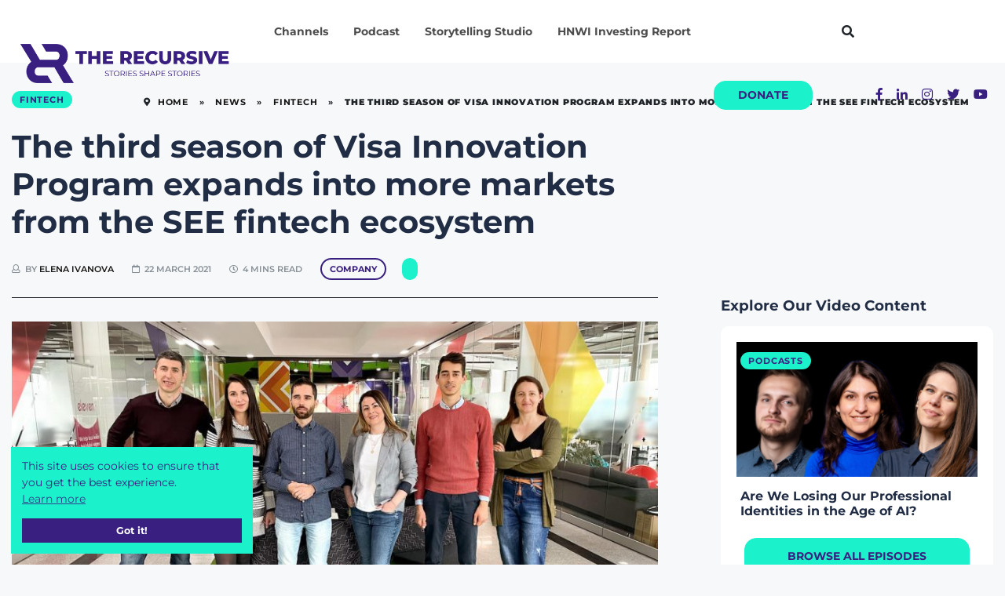

--- FILE ---
content_type: text/html; charset=UTF-8
request_url: https://therecursive.com/the-third-season-of-visa-innovation-program-expands-into-more-markets-from-see-fintech-ecosystem/
body_size: 44683
content:

<!DOCTYPE html>
<html lang="en-GB">
    <head>
        <link rel="preload" href="https://fonts.googleapis.com/css?family=Montserrat%3A100%2C100italic%2C200%2C200italic%2C300%2C300italic%2C400%2C400italic%2C500%2C500italic%2C600%2C600italic%2C700%2C700italic%2C800%2C800italic%2C900%2C900italic&display=swap&ver=6.0.1" as="style">
        <meta http-equiv="Content-Type" content="text/html; charset=utf-8"> 
        <meta name="viewport" content="width=device-width, initial-scale=1, shrink-to-fit=no">
        <meta name="theme-color" content="#392080" />  
        <meta http-equiv="X-UA-Compatible" content="IE=edge">
        <link rel="profile" href="https://gmpg.org/xfn/11">
        <meta name='robots' content='index, follow, max-image-preview:large, max-snippet:-1, max-video-preview:-1' />

	<!-- This site is optimized with the Yoast SEO Premium plugin v21.3 (Yoast SEO v26.7) - https://yoast.com/wordpress/plugins/seo/ -->
	<title>The third season of Visa Innovation Program expands into more markets from the SEE fintech ecosystem - TheRecursive.com</title>
	<meta name="description" content="Visa Innovation Program is opening applications for its third season and expands across more countries in the SEE." />
	<link rel="canonical" href="https://therecursive.com/the-third-season-of-visa-innovation-program-expands-into-more-markets-from-see-fintech-ecosystem/" />
	<meta property="og:locale" content="en_GB" />
	<meta property="og:type" content="article" />
	<meta property="og:title" content="The third season of Visa Innovation Program expands into more markets from the SEE fintech ecosystem" />
	<meta property="og:description" content="After two seasons, 31 participating fintechs, 22 pilot projects, and €19.2M raised by startups, Visa and its local partners in Bulgaria, Greece, and" />
	<meta property="og:url" content="https://therecursive.com/the-third-season-of-visa-innovation-program-expands-into-more-markets-from-see-fintech-ecosystem/" />
	<meta property="og:site_name" content="TheRecursive.com" />
	<meta property="article:author" content="https://www.facebook.com/profile.php?id=100042702491797" />
	<meta property="article:published_time" content="2021-03-22T08:55:55+00:00" />
	<meta property="article:modified_time" content="2021-10-25T21:05:41+00:00" />
	<meta property="og:image" content="https://therecursive.com/cdn-cgi/image/formatauto/wp-content/uploads/2021/03/Social-Media-branding-for-articles-27.png" />
	<meta property="og:image:width" content="1200" />
	<meta property="og:image:height" content="628" />
	<meta property="og:image:type" content="image/png" />
	<meta name="author" content="Elena Ivanova" />
	<meta name="twitter:card" content="summary_large_image" />
	<meta name="twitter:label1" content="Written by" />
	<meta name="twitter:data1" content="Elena Ivanova" />
	<meta name="twitter:label2" content="Estimated reading time" />
	<meta name="twitter:data2" content="4 minutes" />
	<script type="application/ld+json" class="yoast-schema-graph">{"@context":"https://schema.org","@graph":[{"@type":"Article","@id":"https://therecursive.com/the-third-season-of-visa-innovation-program-expands-into-more-markets-from-see-fintech-ecosystem/#article","isPartOf":{"@id":"https://therecursive.com/the-third-season-of-visa-innovation-program-expands-into-more-markets-from-see-fintech-ecosystem/"},"author":{"name":"Elena Ivanova","@id":"https://therecursive.com/#/schema/person/fa7712df55c7ceb52e17cb34f22e94ac"},"headline":"The third season of Visa Innovation Program expands into more markets from the SEE fintech ecosystem","datePublished":"2021-03-22T08:55:55+00:00","dateModified":"2021-10-25T21:05:41+00:00","mainEntityOfPage":{"@id":"https://therecursive.com/the-third-season-of-visa-innovation-program-expands-into-more-markets-from-see-fintech-ecosystem/"},"wordCount":837,"commentCount":0,"publisher":{"@id":"https://therecursive.com/#organization"},"image":{"@id":"https://therecursive.com/the-third-season-of-visa-innovation-program-expands-into-more-markets-from-see-fintech-ecosystem/#primaryimage"},"thumbnailUrl":"https://therecursive.com/wp-content/uploads/2021/03/Eleven-Fintech-Team-cropped-1.jpg","keywords":["Fintech","Visa Innovation Program"],"articleSection":["Fintech"],"inLanguage":"en-GB","potentialAction":[{"@type":"CommentAction","name":"Comment","target":["https://therecursive.com/the-third-season-of-visa-innovation-program-expands-into-more-markets-from-see-fintech-ecosystem/#respond"]}]},{"@type":"WebPage","@id":"https://therecursive.com/the-third-season-of-visa-innovation-program-expands-into-more-markets-from-see-fintech-ecosystem/","url":"https://therecursive.com/the-third-season-of-visa-innovation-program-expands-into-more-markets-from-see-fintech-ecosystem/","name":"The third season of Visa Innovation Program expands into more markets from the SEE fintech ecosystem - TheRecursive.com","isPartOf":{"@id":"https://therecursive.com/#website"},"primaryImageOfPage":{"@id":"https://therecursive.com/the-third-season-of-visa-innovation-program-expands-into-more-markets-from-see-fintech-ecosystem/#primaryimage"},"image":{"@id":"https://therecursive.com/the-third-season-of-visa-innovation-program-expands-into-more-markets-from-see-fintech-ecosystem/#primaryimage"},"thumbnailUrl":"https://therecursive.com/wp-content/uploads/2021/03/Eleven-Fintech-Team-cropped-1.jpg","datePublished":"2021-03-22T08:55:55+00:00","dateModified":"2021-10-25T21:05:41+00:00","description":"Visa Innovation Program is opening applications for its third season and expands across more countries in the SEE.","breadcrumb":{"@id":"https://therecursive.com/the-third-season-of-visa-innovation-program-expands-into-more-markets-from-see-fintech-ecosystem/#breadcrumb"},"inLanguage":"en-GB","potentialAction":[{"@type":"ReadAction","target":["https://therecursive.com/the-third-season-of-visa-innovation-program-expands-into-more-markets-from-see-fintech-ecosystem/"]}]},{"@type":"ImageObject","inLanguage":"en-GB","@id":"https://therecursive.com/the-third-season-of-visa-innovation-program-expands-into-more-markets-from-see-fintech-ecosystem/#primaryimage","url":"https://therecursive.com/wp-content/uploads/2021/03/Eleven-Fintech-Team-cropped-1.jpg","contentUrl":"https://therecursive.com/wp-content/uploads/2021/03/Eleven-Fintech-Team-cropped-1.jpg","width":1500,"height":927,"caption":"© Eleven Ventures Fintech Team"},{"@type":"BreadcrumbList","@id":"https://therecursive.com/the-third-season-of-visa-innovation-program-expands-into-more-markets-from-see-fintech-ecosystem/#breadcrumb","itemListElement":[{"@type":"ListItem","position":1,"name":"Home","item":"https://therecursive.com/"},{"@type":"ListItem","position":2,"name":"News","item":"https://therecursive.com/news/"},{"@type":"ListItem","position":3,"name":"Fintech","item":"https://therecursive.com/channel/fintech/"},{"@type":"ListItem","position":4,"name":"The third season of Visa Innovation Program expands into more markets from the SEE fintech ecosystem"}]},{"@type":"WebSite","@id":"https://therecursive.com/#website","url":"https://therecursive.com/","name":"TheRecursive.com","description":"Stories shape Stories","publisher":{"@id":"https://therecursive.com/#organization"},"potentialAction":[{"@type":"SearchAction","target":{"@type":"EntryPoint","urlTemplate":"https://therecursive.com/?s={search_term_string}"},"query-input":{"@type":"PropertyValueSpecification","valueRequired":true,"valueName":"search_term_string"}}],"inLanguage":"en-GB"},{"@type":"Organization","@id":"https://therecursive.com/#organization","name":"The Recursive","url":"https://therecursive.com/","logo":{"@type":"ImageObject","inLanguage":"en-GB","@id":"https://therecursive.com/#/schema/logo/image/","url":"https://therecursive.com/wp-content/uploads/2021/01/The_Recursive_logo_colour_1.png","contentUrl":"https://therecursive.com/wp-content/uploads/2021/01/The_Recursive_logo_colour_1.png","width":360,"height":241,"caption":"The Recursive"},"image":{"@id":"https://therecursive.com/#/schema/logo/image/"}},{"@type":"Person","@id":"https://therecursive.com/#/schema/person/fa7712df55c7ceb52e17cb34f22e94ac","name":"Elena Ivanova","image":{"@type":"ImageObject","inLanguage":"en-GB","@id":"https://therecursive.com/#/schema/person/image/","url":"https://secure.gravatar.com/avatar/40ebcc0841e7e561fe71168374b8e5d5281884b6bcebdff42807eb4cd14ed81a?s=96&d=mm&r=g","contentUrl":"https://secure.gravatar.com/avatar/40ebcc0841e7e561fe71168374b8e5d5281884b6bcebdff42807eb4cd14ed81a?s=96&d=mm&r=g","caption":"Elena Ivanova"},"description":"Elena is an Innovation Reporter at The Recursive, an online media dedicated to the emerging tech and startup ecosystems in Southeast Europe. She is keen on sharing the innovation stories that shape the regional ecosystem and has a great interest in fintech, IoT, and biotech startups. Elena is currently finishing her Bachelor's Degree in Business Administration and Political Science at the American University in Bulgaria.","sameAs":["https://www.facebook.com/profile.php?id=100042702491797","https://www.linkedin.com/in/elena-ivanova-636178153/"],"url":"https://therecursive.com/author/elenaivanova/"}]}</script>
	<!-- / Yoast SEO Premium plugin. -->


<link rel='dns-prefetch' href='//js.hs-scripts.com' />
<link rel="alternate" type="application/rss+xml" title="TheRecursive.com &raquo; Feed" href="https://therecursive.com/feed/" />
<link rel="alternate" type="application/rss+xml" title="TheRecursive.com &raquo; Comments Feed" href="https://therecursive.com/comments/feed/" />
<link rel="alternate" type="application/rss+xml" title="TheRecursive.com &raquo; The third season of Visa Innovation Program expands into more markets from the SEE fintech ecosystem Comments Feed" href="https://therecursive.com/the-third-season-of-visa-innovation-program-expands-into-more-markets-from-see-fintech-ecosystem/feed/" />
<link rel="alternate" title="oEmbed (JSON)" type="application/json+oembed" href="https://therecursive.com/wp-json/oembed/1.0/embed?url=https%3A%2F%2Ftherecursive.com%2Fthe-third-season-of-visa-innovation-program-expands-into-more-markets-from-see-fintech-ecosystem%2F" />
<link rel="alternate" title="oEmbed (XML)" type="text/xml+oembed" href="https://therecursive.com/wp-json/oembed/1.0/embed?url=https%3A%2F%2Ftherecursive.com%2Fthe-third-season-of-visa-innovation-program-expands-into-more-markets-from-see-fintech-ecosystem%2F&#038;format=xml" />
<style id='wp-img-auto-sizes-contain-inline-css' type='text/css'>
img:is([sizes=auto i],[sizes^="auto," i]){contain-intrinsic-size:3000px 1500px}
/*# sourceURL=wp-img-auto-sizes-contain-inline-css */
</style>

<link rel='stylesheet' id='wc-blocks-integration-css' href='https://therecursive.com/wp-content/plugins/woocommerce-subscriptions/vendor/woocommerce/subscriptions-core/build/index.css' type='text/css' media='all' />
<style id='classic-theme-styles-inline-css' type='text/css'>
/**
 * These rules are needed for backwards compatibility.
 * They should match the button element rules in the base theme.json file.
 */
.wp-block-button__link {
	color: #ffffff;
	background-color: #32373c;
	border-radius: 9999px; /* 100% causes an oval, but any explicit but really high value retains the pill shape. */

	/* This needs a low specificity so it won't override the rules from the button element if defined in theme.json. */
	box-shadow: none;
	text-decoration: none;

	/* The extra 2px are added to size solids the same as the outline versions.*/
	padding: calc(0.667em + 2px) calc(1.333em + 2px);

	font-size: 1.125em;
}

.wp-block-file__button {
	background: #32373c;
	color: #ffffff;
	text-decoration: none;
}

/*# sourceURL=/wp-includes/css/classic-themes.css */
</style>
<style id='global-styles-inline-css' type='text/css'>
:root{--wp--preset--aspect-ratio--square: 1;--wp--preset--aspect-ratio--4-3: 4/3;--wp--preset--aspect-ratio--3-4: 3/4;--wp--preset--aspect-ratio--3-2: 3/2;--wp--preset--aspect-ratio--2-3: 2/3;--wp--preset--aspect-ratio--16-9: 16/9;--wp--preset--aspect-ratio--9-16: 9/16;--wp--preset--color--black: #000000;--wp--preset--color--cyan-bluish-gray: #abb8c3;--wp--preset--color--white: #ffffff;--wp--preset--color--pale-pink: #f78da7;--wp--preset--color--vivid-red: #cf2e2e;--wp--preset--color--luminous-vivid-orange: #ff6900;--wp--preset--color--luminous-vivid-amber: #fcb900;--wp--preset--color--light-green-cyan: #7bdcb5;--wp--preset--color--vivid-green-cyan: #00d084;--wp--preset--color--pale-cyan-blue: #8ed1fc;--wp--preset--color--vivid-cyan-blue: #0693e3;--wp--preset--color--vivid-purple: #9b51e0;--wp--preset--gradient--vivid-cyan-blue-to-vivid-purple: linear-gradient(135deg,rgb(6,147,227) 0%,rgb(155,81,224) 100%);--wp--preset--gradient--light-green-cyan-to-vivid-green-cyan: linear-gradient(135deg,rgb(122,220,180) 0%,rgb(0,208,130) 100%);--wp--preset--gradient--luminous-vivid-amber-to-luminous-vivid-orange: linear-gradient(135deg,rgb(252,185,0) 0%,rgb(255,105,0) 100%);--wp--preset--gradient--luminous-vivid-orange-to-vivid-red: linear-gradient(135deg,rgb(255,105,0) 0%,rgb(207,46,46) 100%);--wp--preset--gradient--very-light-gray-to-cyan-bluish-gray: linear-gradient(135deg,rgb(238,238,238) 0%,rgb(169,184,195) 100%);--wp--preset--gradient--cool-to-warm-spectrum: linear-gradient(135deg,rgb(74,234,220) 0%,rgb(151,120,209) 20%,rgb(207,42,186) 40%,rgb(238,44,130) 60%,rgb(251,105,98) 80%,rgb(254,248,76) 100%);--wp--preset--gradient--blush-light-purple: linear-gradient(135deg,rgb(255,206,236) 0%,rgb(152,150,240) 100%);--wp--preset--gradient--blush-bordeaux: linear-gradient(135deg,rgb(254,205,165) 0%,rgb(254,45,45) 50%,rgb(107,0,62) 100%);--wp--preset--gradient--luminous-dusk: linear-gradient(135deg,rgb(255,203,112) 0%,rgb(199,81,192) 50%,rgb(65,88,208) 100%);--wp--preset--gradient--pale-ocean: linear-gradient(135deg,rgb(255,245,203) 0%,rgb(182,227,212) 50%,rgb(51,167,181) 100%);--wp--preset--gradient--electric-grass: linear-gradient(135deg,rgb(202,248,128) 0%,rgb(113,206,126) 100%);--wp--preset--gradient--midnight: linear-gradient(135deg,rgb(2,3,129) 0%,rgb(40,116,252) 100%);--wp--preset--font-size--small: 13px;--wp--preset--font-size--medium: 20px;--wp--preset--font-size--large: 36px;--wp--preset--font-size--x-large: 42px;--wp--preset--spacing--20: 0.44rem;--wp--preset--spacing--30: 0.67rem;--wp--preset--spacing--40: 1rem;--wp--preset--spacing--50: 1.5rem;--wp--preset--spacing--60: 2.25rem;--wp--preset--spacing--70: 3.38rem;--wp--preset--spacing--80: 5.06rem;--wp--preset--shadow--natural: 6px 6px 9px rgba(0, 0, 0, 0.2);--wp--preset--shadow--deep: 12px 12px 50px rgba(0, 0, 0, 0.4);--wp--preset--shadow--sharp: 6px 6px 0px rgba(0, 0, 0, 0.2);--wp--preset--shadow--outlined: 6px 6px 0px -3px rgb(255, 255, 255), 6px 6px rgb(0, 0, 0);--wp--preset--shadow--crisp: 6px 6px 0px rgb(0, 0, 0);}:where(.is-layout-flex){gap: 0.5em;}:where(.is-layout-grid){gap: 0.5em;}body .is-layout-flex{display: flex;}.is-layout-flex{flex-wrap: wrap;align-items: center;}.is-layout-flex > :is(*, div){margin: 0;}body .is-layout-grid{display: grid;}.is-layout-grid > :is(*, div){margin: 0;}:where(.wp-block-columns.is-layout-flex){gap: 2em;}:where(.wp-block-columns.is-layout-grid){gap: 2em;}:where(.wp-block-post-template.is-layout-flex){gap: 1.25em;}:where(.wp-block-post-template.is-layout-grid){gap: 1.25em;}.has-black-color{color: var(--wp--preset--color--black) !important;}.has-cyan-bluish-gray-color{color: var(--wp--preset--color--cyan-bluish-gray) !important;}.has-white-color{color: var(--wp--preset--color--white) !important;}.has-pale-pink-color{color: var(--wp--preset--color--pale-pink) !important;}.has-vivid-red-color{color: var(--wp--preset--color--vivid-red) !important;}.has-luminous-vivid-orange-color{color: var(--wp--preset--color--luminous-vivid-orange) !important;}.has-luminous-vivid-amber-color{color: var(--wp--preset--color--luminous-vivid-amber) !important;}.has-light-green-cyan-color{color: var(--wp--preset--color--light-green-cyan) !important;}.has-vivid-green-cyan-color{color: var(--wp--preset--color--vivid-green-cyan) !important;}.has-pale-cyan-blue-color{color: var(--wp--preset--color--pale-cyan-blue) !important;}.has-vivid-cyan-blue-color{color: var(--wp--preset--color--vivid-cyan-blue) !important;}.has-vivid-purple-color{color: var(--wp--preset--color--vivid-purple) !important;}.has-black-background-color{background-color: var(--wp--preset--color--black) !important;}.has-cyan-bluish-gray-background-color{background-color: var(--wp--preset--color--cyan-bluish-gray) !important;}.has-white-background-color{background-color: var(--wp--preset--color--white) !important;}.has-pale-pink-background-color{background-color: var(--wp--preset--color--pale-pink) !important;}.has-vivid-red-background-color{background-color: var(--wp--preset--color--vivid-red) !important;}.has-luminous-vivid-orange-background-color{background-color: var(--wp--preset--color--luminous-vivid-orange) !important;}.has-luminous-vivid-amber-background-color{background-color: var(--wp--preset--color--luminous-vivid-amber) !important;}.has-light-green-cyan-background-color{background-color: var(--wp--preset--color--light-green-cyan) !important;}.has-vivid-green-cyan-background-color{background-color: var(--wp--preset--color--vivid-green-cyan) !important;}.has-pale-cyan-blue-background-color{background-color: var(--wp--preset--color--pale-cyan-blue) !important;}.has-vivid-cyan-blue-background-color{background-color: var(--wp--preset--color--vivid-cyan-blue) !important;}.has-vivid-purple-background-color{background-color: var(--wp--preset--color--vivid-purple) !important;}.has-black-border-color{border-color: var(--wp--preset--color--black) !important;}.has-cyan-bluish-gray-border-color{border-color: var(--wp--preset--color--cyan-bluish-gray) !important;}.has-white-border-color{border-color: var(--wp--preset--color--white) !important;}.has-pale-pink-border-color{border-color: var(--wp--preset--color--pale-pink) !important;}.has-vivid-red-border-color{border-color: var(--wp--preset--color--vivid-red) !important;}.has-luminous-vivid-orange-border-color{border-color: var(--wp--preset--color--luminous-vivid-orange) !important;}.has-luminous-vivid-amber-border-color{border-color: var(--wp--preset--color--luminous-vivid-amber) !important;}.has-light-green-cyan-border-color{border-color: var(--wp--preset--color--light-green-cyan) !important;}.has-vivid-green-cyan-border-color{border-color: var(--wp--preset--color--vivid-green-cyan) !important;}.has-pale-cyan-blue-border-color{border-color: var(--wp--preset--color--pale-cyan-blue) !important;}.has-vivid-cyan-blue-border-color{border-color: var(--wp--preset--color--vivid-cyan-blue) !important;}.has-vivid-purple-border-color{border-color: var(--wp--preset--color--vivid-purple) !important;}.has-vivid-cyan-blue-to-vivid-purple-gradient-background{background: var(--wp--preset--gradient--vivid-cyan-blue-to-vivid-purple) !important;}.has-light-green-cyan-to-vivid-green-cyan-gradient-background{background: var(--wp--preset--gradient--light-green-cyan-to-vivid-green-cyan) !important;}.has-luminous-vivid-amber-to-luminous-vivid-orange-gradient-background{background: var(--wp--preset--gradient--luminous-vivid-amber-to-luminous-vivid-orange) !important;}.has-luminous-vivid-orange-to-vivid-red-gradient-background{background: var(--wp--preset--gradient--luminous-vivid-orange-to-vivid-red) !important;}.has-very-light-gray-to-cyan-bluish-gray-gradient-background{background: var(--wp--preset--gradient--very-light-gray-to-cyan-bluish-gray) !important;}.has-cool-to-warm-spectrum-gradient-background{background: var(--wp--preset--gradient--cool-to-warm-spectrum) !important;}.has-blush-light-purple-gradient-background{background: var(--wp--preset--gradient--blush-light-purple) !important;}.has-blush-bordeaux-gradient-background{background: var(--wp--preset--gradient--blush-bordeaux) !important;}.has-luminous-dusk-gradient-background{background: var(--wp--preset--gradient--luminous-dusk) !important;}.has-pale-ocean-gradient-background{background: var(--wp--preset--gradient--pale-ocean) !important;}.has-electric-grass-gradient-background{background: var(--wp--preset--gradient--electric-grass) !important;}.has-midnight-gradient-background{background: var(--wp--preset--gradient--midnight) !important;}.has-small-font-size{font-size: var(--wp--preset--font-size--small) !important;}.has-medium-font-size{font-size: var(--wp--preset--font-size--medium) !important;}.has-large-font-size{font-size: var(--wp--preset--font-size--large) !important;}.has-x-large-font-size{font-size: var(--wp--preset--font-size--x-large) !important;}
:where(.wp-block-post-template.is-layout-flex){gap: 1.25em;}:where(.wp-block-post-template.is-layout-grid){gap: 1.25em;}
:where(.wp-block-term-template.is-layout-flex){gap: 1.25em;}:where(.wp-block-term-template.is-layout-grid){gap: 1.25em;}
:where(.wp-block-columns.is-layout-flex){gap: 2em;}:where(.wp-block-columns.is-layout-grid){gap: 2em;}
:root :where(.wp-block-pullquote){font-size: 1.5em;line-height: 1.6;}
/*# sourceURL=global-styles-inline-css */
</style>
<link rel='stylesheet' id='SFSImainCss-css' href='https://therecursive.com/wp-content/plugins/ultimate-social-media-icons/css/sfsi-style.css' type='text/css' media='all' />
<link rel='stylesheet' id='follow-up-emails-css' href='https://therecursive.com/wp-content/plugins/woocommerce-follow-up-emails/templates/followups.css' type='text/css' media='all' />
<link rel='stylesheet' id='woocommerce-layout-css' href='https://therecursive.com/wp-content/plugins/woocommerce/assets/css/woocommerce-layout.css' type='text/css' media='all' />
<link rel='stylesheet' id='woocommerce-smallscreen-css' href='https://therecursive.com/wp-content/plugins/woocommerce/assets/css/woocommerce-smallscreen.css' type='text/css' media='only screen and (max-width: 768px)' />
<link rel='stylesheet' id='woocommerce-general-css' href='https://therecursive.com/wp-content/plugins/woocommerce/assets/css/woocommerce.css' type='text/css' media='all' />
<style id='woocommerce-inline-inline-css' type='text/css'>
.woocommerce form .form-row .required { visibility: visible; }
/*# sourceURL=woocommerce-inline-inline-css */
</style>
<link rel='stylesheet' id='yith-ctpw-style-css' href='https://therecursive.com/wp-content/plugins/yith-custom-thankyou-page-for-woocommerce-premium/assets/css/style.css' type='text/css' media='all' />
<link rel='stylesheet' id='bootstrap-css' href='https://therecursive.com/wp-content/themes/therecursive/assets/css/vendor/bootstrap.min.css' type='text/css' media='all' />
<link rel='stylesheet' id='therecursive2-css' href='https://therecursive.com/wp-content/themes/therecursive/assets/css/style.css' type='text/css' media='all' />
<link rel='stylesheet' id='therecursive-css' href='https://therecursive.com/wp-content/themes/therecursive/style.css' type='text/css' media='all' />
<link rel='stylesheet' id='color-css' href='https://therecursive.com/wp-content/themes/therecursive/assets/css/color.css' type='text/css' media='all' />
<link rel='stylesheet' id='responsiverec-css' href='https://therecursive.com/wp-content/themes/therecursive/assets/css/responsive.css' type='text/css' media='all' />
<link rel='stylesheet' id='widgetsrec-css' href='https://therecursive.com/wp-content/themes/therecursive/assets/css/widgets.css' type='text/css' media='all' />
<link rel='stylesheet' id='fontawesome-css' href='https://therecursive.com/wp-content/themes/therecursive/assets/css/vendor/fontawesome-all.min.css' type='text/css' media='all' />
<link rel='stylesheet' id='animate-css' href='https://therecursive.com/wp-content/themes/therecursive/assets/css/vendor/animate.min.css' type='text/css' media='all' />
<link rel='stylesheet' id='magnific-css' href='https://therecursive.com/wp-content/themes/therecursive/assets/css/vendor/magnific-popup.css' type='text/css' media='all' />
<link rel='stylesheet' id='slick-css' href='https://therecursive.com/wp-content/themes/therecursive/assets/css/vendor/slick.css' type='text/css' media='all' />
<link rel='stylesheet' id='elementor-frontend-css' href='https://therecursive.com/wp-content/plugins/elementor/assets/css/frontend.css' type='text/css' media='all' />
<style id='elementor-frontend-inline-css' type='text/css'>
.elementor-kit-234{--e-global-color-primary:#392080;--e-global-color-secondary:#1BF2CB;--e-global-color-text:#212D45;--e-global-color-accent:#61CE70;--e-global-color-8652a32:#392080;--e-global-color-cbfd068:#F20587;--e-global-typography-primary-font-family:"Montserrat";--e-global-typography-primary-font-weight:600;--e-global-typography-secondary-font-family:"Montserrat";--e-global-typography-secondary-font-weight:400;--e-global-typography-text-font-family:"Montserrat";--e-global-typography-text-font-weight:400;--e-global-typography-accent-font-family:"Montserrat";--e-global-typography-accent-font-weight:500;font-family:"Montserrat", Sans-serif;}.elementor-kit-234 e-page-transition{background-color:#FFBC7D;}.elementor-section.elementor-section-boxed > .elementor-container{max-width:1140px;}.e-con{--container-max-width:1140px;}.elementor-widget:not(:last-child){margin-block-end:20px;}.elementor-element{--widgets-spacing:20px 20px;--widgets-spacing-row:20px;--widgets-spacing-column:20px;}{}h1.entry-title{display:var(--page-title-display);}@media(max-width:1024px){.elementor-section.elementor-section-boxed > .elementor-container{max-width:1024px;}.e-con{--container-max-width:1024px;}}@media(max-width:767px){.elementor-section.elementor-section-boxed > .elementor-container{max-width:767px;}.e-con{--container-max-width:767px;}}
.elementor-widget-heading .elementor-heading-title{color:var( --e-global-color-primary );}.elementor-15154 .elementor-element.elementor-element-26342642 > .elementor-widget-container{padding:0px 0px 20px 0px;}.elementor-15154 .elementor-element.elementor-element-26342642 .elementor-heading-title{font-family:"Montserrat", Sans-serif;font-weight:700;color:#FFFFFF;}.elementor-15154 .elementor-element.elementor-element-7e2f6d60 > .elementor-widget-container{padding:0px 0px 20px 0px;}.elementor-15154 .elementor-element.elementor-element-7e2f6d60 .elementor-heading-title{font-family:"Montserrat", Sans-serif;font-weight:700;color:#FFFFFF;}.elementor-15154 .elementor-element.elementor-element-32785963 > .elementor-widget-container{padding:0px 0px 20px 0px;}.elementor-15154 .elementor-element.elementor-element-32785963 .elementor-heading-title{font-family:"Montserrat", Sans-serif;font-weight:700;color:#FFFFFF;}.elementor-15154 .elementor-element.elementor-element-6569751 > .elementor-widget-container{padding:0px 0px 20px 0px;}.elementor-15154 .elementor-element.elementor-element-6569751 .elementor-heading-title{font-family:"Montserrat", Sans-serif;font-weight:700;color:#FFFFFF;}.elementor-15154 .elementor-element.elementor-element-88691a6 > .elementor-widget-container{padding:0px 0px 20px 0px;}.elementor-15154 .elementor-element.elementor-element-88691a6 .elementor-heading-title{font-family:"Montserrat", Sans-serif;font-weight:700;line-height:24px;color:#FFFFFF;}.elementor-15154 .elementor-element.elementor-element-acf631f > .elementor-widget-container{padding:0px 0px 20px 0px;}.elementor-15154 .elementor-element.elementor-element-acf631f .elementor-heading-title{font-family:"Montserrat", Sans-serif;font-weight:700;line-height:24px;color:#FFFFFF;}.elementor-15154 .elementor-element.elementor-element-ee8f4c3 > .elementor-widget-container{padding:0px 0px 20px 0px;}.elementor-15154 .elementor-element.elementor-element-ee8f4c3 .elementor-heading-title{font-family:"Montserrat", Sans-serif;font-weight:700;text-shadow:0px 0px 10px rgba(0,0,0,0.3);color:#1BF2CB;}.elementor-15154 .elementor-element.elementor-element-7d44b00a > .elementor-widget-container{padding:0px 0px 20px 0px;}.elementor-15154 .elementor-element.elementor-element-7d44b00a .elementor-heading-title{font-family:"Montserrat", Sans-serif;font-weight:700;color:#FFFFFF;}.elementor-15154 .elementor-element.elementor-element-071412f > .elementor-widget-container{margin:0px 0px 0px 5px;padding:0px 0px 20px 0px;}.elementor-15154 .elementor-element.elementor-element-071412f .elementor-heading-title{font-family:"Montserrat", Sans-serif;font-weight:700;color:#FFFFFF;}.elementor-15154 .elementor-element.elementor-element-d985341 > .elementor-widget-container{margin:0px 0px 0px 5px;padding:0px 0px 20px 0px;}.elementor-15154 .elementor-element.elementor-element-d985341 .elementor-heading-title{font-family:"Montserrat", Sans-serif;font-weight:700;color:#FFFFFF;}.elementor-15154 .elementor-element.elementor-element-0f37494 > .elementor-widget-container{margin:0px 0px 0px 5px;padding:0px 0px 20px 0px;}.elementor-15154 .elementor-element.elementor-element-0f37494 .elementor-heading-title{font-family:"Montserrat", Sans-serif;font-weight:700;color:#FFFFFF;}.elementor-15154 .elementor-element.elementor-element-5113214 > .elementor-widget-container{margin:0px 0px 0px 5px;padding:0px 0px 20px 0px;}.elementor-15154 .elementor-element.elementor-element-5113214 .elementor-heading-title{font-family:"Montserrat", Sans-serif;font-weight:700;color:#FFFFFF;}.elementor-15154 .elementor-element.elementor-element-7bdf9ab > .elementor-widget-container{margin:0px 0px 0px 5px;padding:0px 0px 20px 0px;}.elementor-15154 .elementor-element.elementor-element-7bdf9ab .elementor-heading-title{font-family:"Montserrat", Sans-serif;font-weight:700;color:#FFFFFF;}.elementor-15154 .elementor-element.elementor-element-157c045 > .elementor-widget-container{margin:0px 0px 0px 5px;padding:0px 0px 20px 0px;}.elementor-15154 .elementor-element.elementor-element-157c045 .elementor-heading-title{font-family:"Montserrat", Sans-serif;font-weight:700;color:#FFFFFF;}.elementor-15154 .elementor-element.elementor-element-193b618 > .elementor-widget-container{margin:0px 0px 0px 5px;padding:0px 0px 20px 0px;}.elementor-15154 .elementor-element.elementor-element-193b618 .elementor-heading-title{font-family:"Montserrat", Sans-serif;font-weight:700;color:#FFFFFF;}.elementor-15154 .elementor-element.elementor-element-fa6009d > .elementor-widget-container{margin:0px 0px 0px 5px;padding:0px 0px 20px 0px;}.elementor-15154 .elementor-element.elementor-element-fa6009d .elementor-heading-title{font-family:"Montserrat", Sans-serif;font-weight:700;color:#FFFFFF;}.elementor-15154 .elementor-element.elementor-element-2e7fbb5 > .elementor-widget-container{padding:0px 0px 05px 10px;}.elementor-15154 .elementor-element.elementor-element-2e7fbb5 .elementor-heading-title{font-family:"Montserrat", Sans-serif;font-size:14px;font-weight:500;line-height:24px;color:#FFFFFF;}.elementor-15154 .elementor-element.elementor-element-2cdc781 > .elementor-widget-container{padding:0px 0px 05px 10px;}.elementor-15154 .elementor-element.elementor-element-2cdc781 .elementor-heading-title{font-family:"Montserrat", Sans-serif;font-size:14px;font-weight:500;line-height:24px;color:#FFFFFF;}.elementor-15154 .elementor-element.elementor-element-252cbbb > .elementor-widget-container{padding:0px 0px 05px 10px;}.elementor-15154 .elementor-element.elementor-element-252cbbb .elementor-heading-title{font-family:"Montserrat", Sans-serif;font-size:14px;font-weight:500;line-height:24px;color:#FFFFFF;}.elementor-15154 .elementor-element.elementor-element-5439830 > .elementor-widget-container{padding:0px 0px 05px 010px;}.elementor-15154 .elementor-element.elementor-element-5439830 .elementor-heading-title{font-family:"Montserrat", Sans-serif;font-size:14px;font-weight:500;line-height:24px;color:#FFFFFF;}.elementor-15154 .elementor-element.elementor-element-8eb415e > .elementor-widget-container{padding:0px 0px 05px 10px;}.elementor-15154 .elementor-element.elementor-element-8eb415e .elementor-heading-title{font-family:"Montserrat", Sans-serif;font-size:14px;font-weight:500;line-height:24px;color:#FFFFFF;}.elementor-15154 .elementor-element.elementor-element-12c0878 > .elementor-widget-container{padding:0px 0px 05px 10px;}.elementor-15154 .elementor-element.elementor-element-12c0878 .elementor-heading-title{font-family:"Montserrat", Sans-serif;font-size:14px;font-weight:500;line-height:24px;color:#FFFFFF;}.elementor-15154 .elementor-element.elementor-element-d9d21a8 > .elementor-widget-container{margin:0px 0px 0px 5px;padding:0px 0px 20px 0px;}.elementor-15154 .elementor-element.elementor-element-d9d21a8 .elementor-heading-title{font-family:"Montserrat", Sans-serif;font-weight:700;color:#FFFFFF;}.elementor-15154 .elementor-element.elementor-element-151f5997 > .elementor-widget-container{padding:0px 0px 20px 0px;}.elementor-15154 .elementor-element.elementor-element-151f5997 .elementor-heading-title{font-family:"Montserrat", Sans-serif;font-weight:700;color:#FFFFFF;}.elementor-15154 .elementor-element.elementor-element-b4149c0 > .elementor-widget-container{padding:0px 0px 05px 010px;}.elementor-15154 .elementor-element.elementor-element-b4149c0 .elementor-heading-title{font-family:"Montserrat", Sans-serif;font-size:14px;font-weight:500;line-height:24px;color:#FFFFFF;}.elementor-15154 .elementor-element.elementor-element-1ed3b599 > .elementor-widget-container{padding:0px 0px 05px 010px;}.elementor-15154 .elementor-element.elementor-element-1ed3b599 .elementor-heading-title{font-family:"Montserrat", Sans-serif;font-size:14px;font-weight:500;line-height:24px;color:#FFFFFF;}.elementor-15154 .elementor-element.elementor-element-bbaccbc > .elementor-widget-container{padding:0px 0px 05px 010px;}.elementor-15154 .elementor-element.elementor-element-bbaccbc .elementor-heading-title{font-family:"Montserrat", Sans-serif;font-size:14px;font-weight:500;line-height:24px;color:#FFFFFF;}.elementor-15154 .elementor-element.elementor-element-aec5b02 > .elementor-widget-container{padding:0px 0px 05px 010px;}.elementor-15154 .elementor-element.elementor-element-aec5b02 .elementor-heading-title{font-family:"Montserrat", Sans-serif;font-size:14px;font-weight:500;line-height:24px;color:#FFFFFF;}.elementor-15154 .elementor-element.elementor-element-6c233e6d > .elementor-widget-container{padding:0px 0px 05px 010px;}.elementor-15154 .elementor-element.elementor-element-6c233e6d .elementor-heading-title{font-family:"Montserrat", Sans-serif;font-size:14px;font-weight:500;line-height:24px;color:#FFFFFF;}.elementor-15154 .elementor-element.elementor-element-44e6e68 > .elementor-widget-container{padding:0px 0px 05px 010px;}.elementor-15154 .elementor-element.elementor-element-44e6e68 .elementor-heading-title{font-family:"Montserrat", Sans-serif;font-size:14px;font-weight:500;line-height:24px;color:#FFFFFF;}.elementor-15154 .elementor-element.elementor-element-5950896 > .elementor-widget-container{padding:0px 0px 05px 010px;}.elementor-15154 .elementor-element.elementor-element-5950896 .elementor-heading-title{font-family:"Montserrat", Sans-serif;font-size:14px;font-weight:500;line-height:24px;color:#FFFFFF;}.elementor-15154 .elementor-element.elementor-element-1e7be46 > .elementor-widget-container{padding:0px 0px 05px 010px;}.elementor-15154 .elementor-element.elementor-element-1e7be46 .elementor-heading-title{font-family:"Montserrat", Sans-serif;font-size:14px;font-weight:500;line-height:24px;color:#FFFFFF;}.elementor-15154 .elementor-element.elementor-element-146861b > .elementor-widget-container{padding:0px 0px 05px 010px;}.elementor-15154 .elementor-element.elementor-element-146861b .elementor-heading-title{font-family:"Montserrat", Sans-serif;font-size:14px;font-weight:500;line-height:24px;color:#FFFFFF;}.elementor-15154 .elementor-element.elementor-element-63588fd4 > .elementor-widget-container{padding:0px 0px 05px 010px;}.elementor-15154 .elementor-element.elementor-element-63588fd4 .elementor-heading-title{font-family:"Montserrat", Sans-serif;font-size:14px;font-weight:500;line-height:24px;color:#FFFFFF;}.elementor-15154 .elementor-element.elementor-element-d4f0995 > .elementor-widget-container{padding:0px 0px 05px 010px;}.elementor-15154 .elementor-element.elementor-element-d4f0995 .elementor-heading-title{font-family:"Montserrat", Sans-serif;font-size:14px;font-weight:500;line-height:24px;color:#FFFFFF;}.elementor-15154 .elementor-element.elementor-element-decf6d9 > .elementor-widget-container{padding:0px 0px 05px 010px;}.elementor-15154 .elementor-element.elementor-element-decf6d9 .elementor-heading-title{font-family:"Montserrat", Sans-serif;font-size:14px;font-weight:500;line-height:24px;color:#FFFFFF;}.elementor-15154 .elementor-element.elementor-element-265496bb > .elementor-widget-container{padding:0px 0px 05px 010px;}.elementor-15154 .elementor-element.elementor-element-265496bb .elementor-heading-title{font-family:"Montserrat", Sans-serif;font-size:14px;font-weight:500;line-height:24px;color:#FFFFFF;}.elementor-15154 .elementor-element.elementor-element-23d23f4 > .elementor-widget-container{padding:0px 0px 05px 010px;}.elementor-15154 .elementor-element.elementor-element-23d23f4 .elementor-heading-title{font-family:"Montserrat", Sans-serif;font-size:14px;font-weight:500;line-height:24px;color:#FFFFFF;}.elementor-15154 .elementor-element.elementor-element-1f494f5 > .elementor-widget-container{padding:0px 0px 05px 010px;}.elementor-15154 .elementor-element.elementor-element-1f494f5 .elementor-heading-title{font-family:"Montserrat", Sans-serif;font-size:14px;font-weight:500;line-height:24px;color:#FFFFFF;}.elementor-15154 .elementor-element.elementor-element-bfcfa5b > .elementor-widget-container{padding:0px 0px 05px 010px;}.elementor-15154 .elementor-element.elementor-element-bfcfa5b .elementor-heading-title{font-family:"Montserrat", Sans-serif;font-size:14px;font-weight:500;line-height:24px;color:#FFFFFF;}.elementor-15154 .elementor-element.elementor-element-5c466ca2 > .elementor-widget-container{padding:0px 0px 20px 0px;}.elementor-15154 .elementor-element.elementor-element-5c466ca2 .elementor-heading-title{font-family:"Montserrat", Sans-serif;font-weight:700;color:#FFFFFF;}.elementor-15154 .elementor-element.elementor-element-56eac114 > .elementor-widget-container{padding:0px 0px 20px 0px;}.elementor-15154 .elementor-element.elementor-element-56eac114 .elementor-heading-title{font-family:"Montserrat", Sans-serif;font-weight:700;color:#FFFFFF;}.elementor-15154 .elementor-element.elementor-element-74c8b984 > .elementor-widget-container{padding:0px 0px 20px 0px;}.elementor-15154 .elementor-element.elementor-element-74c8b984 .elementor-heading-title{font-family:"Montserrat", Sans-serif;font-weight:700;color:#FFFFFF;}.elementor-15154 .elementor-element.elementor-element-1c95bb92 > .elementor-widget-container{padding:0px 0px 20px 0px;}.elementor-15154 .elementor-element.elementor-element-1c95bb92 .elementor-heading-title{font-family:"Montserrat", Sans-serif;font-weight:700;color:#FFFFFF;}.elementor-15154 .elementor-element.elementor-element-6a765029 > .elementor-widget-container{padding:0px 0px 20px 0px;}.elementor-15154 .elementor-element.elementor-element-6a765029 .elementor-heading-title{font-family:"Montserrat", Sans-serif;font-weight:700;color:#FFFFFF;}.elementor-15154 .elementor-element.elementor-element-58a2a1d0 > .elementor-widget-container{padding:0px 0px 20px 0px;}.elementor-15154 .elementor-element.elementor-element-58a2a1d0 .elementor-heading-title{font-family:"Montserrat", Sans-serif;font-weight:700;line-height:24px;color:#FFFFFF;}.elementor-15154 .elementor-element.elementor-element-5788f19 > .elementor-widget-container{padding:0px 0px 20px 0px;}.elementor-15154 .elementor-element.elementor-element-5788f19{text-align:start;}.elementor-15154 .elementor-element.elementor-element-5788f19 .elementor-heading-title{font-family:"Montserrat", Sans-serif;font-weight:700;text-shadow:0px 0px 10px rgba(0,0,0,0.3);color:#1BF2CB;}.elementor-widget-divider{--divider-color:var( --e-global-color-secondary );}.elementor-widget-divider .elementor-divider__text{color:var( --e-global-color-secondary );}.elementor-widget-divider.elementor-view-stacked .elementor-icon{background-color:var( --e-global-color-secondary );}.elementor-widget-divider.elementor-view-framed .elementor-icon, .elementor-widget-divider.elementor-view-default .elementor-icon{color:var( --e-global-color-secondary );border-color:var( --e-global-color-secondary );}.elementor-widget-divider.elementor-view-framed .elementor-icon, .elementor-widget-divider.elementor-view-default .elementor-icon svg{fill:var( --e-global-color-secondary );}.elementor-15154 .elementor-element.elementor-element-f663b0a{--divider-border-style:solid;--divider-color:#000;--divider-border-width:1px;}.elementor-15154 .elementor-element.elementor-element-f663b0a .elementor-divider-separator{width:100%;}.elementor-15154 .elementor-element.elementor-element-f663b0a .elementor-divider{padding-block-start:15px;padding-block-end:15px;}#elementor-popup-modal-15154 .dialog-widget-content{background-color:#392080;box-shadow:2px 8px 23px 3px rgba(0,0,0,0.2);margin:80px 0px 0px 0px;}#elementor-popup-modal-15154 .dialog-message{width:1200px;height:auto;padding:50px 50px 50px 50px;}#elementor-popup-modal-15154{justify-content:center;align-items:flex-start;}#elementor-popup-modal-15154 .dialog-close-button{display:flex;}#elementor-popup-modal-15154 .dialog-close-button i{color:#FFFFFF;}#elementor-popup-modal-15154 .dialog-close-button svg{fill:#FFFFFF;}/* Start custom CSS */.popup-menu .elementor-widget:not(:last-child) {
    margin-bottom: 0px!important;
}/* End custom CSS */
/*# sourceURL=elementor-frontend-inline-css */
</style>
<link rel='stylesheet' id='widget-heading-css' href='https://therecursive.com/wp-content/plugins/elementor/assets/css/widget-heading.min.css' type='text/css' media='all' />
<link rel='stylesheet' id='widget-divider-css' href='https://therecursive.com/wp-content/plugins/elementor/assets/css/widget-divider.min.css' type='text/css' media='all' />
<link rel='stylesheet' id='e-popup-css' href='https://therecursive.com/wp-content/plugins/elementor-pro/assets/css/conditionals/popup.min.css' type='text/css' media='all' />
<link rel='stylesheet' id='elementor-icons-css' href='https://therecursive.com/wp-content/plugins/elementor/assets/lib/eicons/css/elementor-icons.css' type='text/css' media='all' />
<style id='has-inline-styles-inline-css' type='text/css'>
.has-social-placeholder {display: none;height: 0;width: 0;overflow: hidden;}.has-inline-text { background-color: #ffefb1; color: #000000; }.has-inline-text:hover { background-color: #fcd63c; color: #000000; }
/*# sourceURL=has-inline-styles-inline-css */
</style>
<link rel='stylesheet' id='woocommerce-nyp-css' href='https://therecursive.com/wp-content/plugins/woocommerce-name-your-price/assets/css/frontend/name-your-price.css' type='text/css' media='all' />
<script type="text/javascript" src="https://therecursive.com/wp-includes/js/jquery/jquery.js" id="jquery-core-js"></script>
<script type="text/javascript" src="https://therecursive.com/wp-includes/js/jquery/jquery-migrate.js" id="jquery-migrate-js" defer data-deferred="1"></script>
<script type="text/javascript" id="fue-account-subscriptions-js-extra" src="[data-uri]" defer></script>
<script type="text/javascript" src="https://therecursive.com/wp-content/plugins/woocommerce-follow-up-emails/templates/js/fue-account-subscriptions.js" id="fue-account-subscriptions-js" defer data-deferred="1"></script>
<script type="text/javascript" src="https://therecursive.com/wp-content/plugins/woocommerce/assets/js/jquery-blockui/jquery.blockUI.js" id="wc-jquery-blockui-js" defer="defer" data-wp-strategy="defer"></script>
<script type="text/javascript" id="wc-add-to-cart-js-extra" src="[data-uri]" defer></script>
<script type="text/javascript" src="https://therecursive.com/wp-content/plugins/woocommerce/assets/js/frontend/add-to-cart.js" id="wc-add-to-cart-js" defer="defer" data-wp-strategy="defer"></script>
<script type="text/javascript" src="https://therecursive.com/wp-content/plugins/woocommerce/assets/js/js-cookie/js.cookie.js" id="wc-js-cookie-js" defer="defer" data-wp-strategy="defer"></script>
<script type="text/javascript" id="woocommerce-js-extra" src="[data-uri]" defer></script>
<script type="text/javascript" src="https://therecursive.com/wp-content/plugins/woocommerce/assets/js/frontend/woocommerce.js" id="woocommerce-js" defer="defer" data-wp-strategy="defer"></script>
<script type="text/javascript" src="https://therecursive.com/wp-content/themes/therecursive/assets/js/vendor/popper.min.js" id="popper-js" defer data-deferred="1"></script>
<script type="text/javascript" src="https://therecursive.com/wp-content/themes/therecursive/assets/js/vendor/bootstrap.min.js" id="bootstrap-js" defer data-deferred="1"></script>
<script type="text/javascript" src="https://therecursive.com/wp-content/themes/therecursive/assets/js/vendor/slick.min.js" id="slick-js" defer data-deferred="1"></script>
<script type="text/javascript" src="https://therecursive.com/wp-content/themes/therecursive/assets/js/vendor/jquery.magnific-popup.js" id="magnific-popup-js" defer data-deferred="1"></script>
<script type="text/javascript" src="https://therecursive.com/wp-content/themes/therecursive/assets/js/vendor/jquery.scrollUp.min.js" id="jquery.scrollUp.min.js-js" defer data-deferred="1"></script>
<script type="text/javascript" src="https://therecursive.com/wp-content/themes/therecursive/assets/js/vendor/jquery.theia.sticky.js" id="theiasticky-js" defer data-deferred="1"></script>
<script type="text/javascript" src="https://therecursive.com/wp-content/themes/therecursive/assets/js/main.js" id="therec-js" defer data-deferred="1"></script>
<link rel="https://api.w.org/" href="https://therecursive.com/wp-json/" /><link rel="alternate" title="JSON" type="application/json" href="https://therecursive.com/wp-json/wp/v2/posts/1751" /><meta name="generator" content="WordPress 6.9" />
<meta name="generator" content="WooCommerce 10.4.3" />
<link rel='shortlink' href='https://therecursive.com/?p=1751' />
			<!-- DO NOT COPY THIS SNIPPET! Start of Page Analytics Tracking for HubSpot WordPress plugin v11.3.33-->
			<script class="hsq-set-content-id" data-content-id="blog-post" src="[data-uri]" defer></script>
			<!-- DO NOT COPY THIS SNIPPET! End of Page Analytics Tracking for HubSpot WordPress plugin -->
					<link rel="preconnect" href="//www.googletagmanager.com/">
		<link rel="preconnect" href="//s3.amazonaws.com/">
		<link rel="preconnect" href="//play.ht/">
		<link rel="preconnect" href="//static.play.ht/">
		<link rel="preconnect" href="//a.play.ht/">
		<link rel="preconnect" href="//media.play.ht/">
		<link rel="dns-prefetch" href="//www.googletagmanager.com/">
		<link rel="dns-prefetch" href="//s3.amazonaws.com/">
		<link rel="dns-prefetch" href="//play.ht/">
		<link rel="dns-prefetch" href="//static.play.ht/">
		<link rel="dns-prefetch" href="//a.play.ht/">
		<link rel="dns-prefetch" href="//media.play.ht/">
			<noscript><style>.woocommerce-product-gallery{ opacity: 1 !important; }</style></noscript>
	<meta name="generator" content="Elementor 3.34.1; settings: css_print_method-internal, google_font-enabled, font_display-swap">
      <meta name="onesignal" content="wordpress-plugin"/>
            <script src="[data-uri]" defer></script>
			<style>
				.e-con.e-parent:nth-of-type(n+4):not(.e-lazyloaded):not(.e-no-lazyload),
				.e-con.e-parent:nth-of-type(n+4):not(.e-lazyloaded):not(.e-no-lazyload) * {
					background-image: none !important;
				}
				@media screen and (max-height: 1024px) {
					.e-con.e-parent:nth-of-type(n+3):not(.e-lazyloaded):not(.e-no-lazyload),
					.e-con.e-parent:nth-of-type(n+3):not(.e-lazyloaded):not(.e-no-lazyload) * {
						background-image: none !important;
					}
				}
				@media screen and (max-height: 640px) {
					.e-con.e-parent:nth-of-type(n+2):not(.e-lazyloaded):not(.e-no-lazyload),
					.e-con.e-parent:nth-of-type(n+2):not(.e-lazyloaded):not(.e-no-lazyload) * {
						background-image: none !important;
					}
				}
			</style>
			        <link rel="shortcut icon" href="https://therecursive.com/cdn-cgi/image/format=auto/wp-content/uploads/2021/02/FAVICON-2.png">
    </head>
	<body data-rsssl=1 class="wp-singular post-template-default single single-post postid-1751 single-format-standard wp-theme-therecursive theme-therecursive sfsi_actvite_theme_flat woocommerce-no-js yith-ctpw elementor-default elementor-kit-234 has-body">
    
<!-- Main Header -->
<header class="main-header header-style-2 mb-50">
    <div class="header-bottom header-sticky background-white text-center">
        <div class="scroll-progress"></div>
        <div class="container">
            <div class="row d-flex align-items-center">
                <div class="col-md-3">
                            <div class="header-logo d-none d-lg-block">
                                <a href="/">
                                    <img class="logo-img d-inline" alt="The Recursive" src="/cdn-cgi/image/formatauto/wp-content/themes/therecursive/assets/imgs/TheRecursive.png" style="width: 275px; height: 50px;">
                                </a>
                            </div>
                            <div class="logo-tablet d-md-inline d-lg-none d-none">
                                <a href="/">
                                    <img class="logo-img d-inline" alt="The Recursive" src="/cdn-cgi/image/formatauto/wp-content/themes/therecursive/assets/imgs/TheRecursive.png">
                                </a>
                            </div>
                            <div class="logo-mobile d-block d-md-none">
                                <a href="/">
                                    <img class="logo-img d-inline" alt="The Recursive" src="/cdn-cgi/image/formatauto/wp-content/themes/therecursive/assets/imgs/TheRecursive.png">
                                </a>
                            </div>
                </div>
                <div class="col-md-9 main-header-navigation">
                    <!-- Main-menu -->
                    <div class="d-none d-xl-block main-nav text-left float-lg-left float-md-right">
                        <nav>
                            
                          <ul id="menu-main-menu" class="main-menu d-none d-lg-inline"><li id="menu-item-296" class="menu-item menu-item-type-custom menu-item-object-custom menu-item-296"><a href="#elementor-action%3Aaction%3Dpopup%3Aopen%26settings%3DeyJpZCI6IjE1MTU0IiwidG9nZ2xlIjpmYWxzZX0%3D">Channels</a></li>
<li id="menu-item-15196" class="menu-item menu-item-type-custom menu-item-object-custom menu-item-15196"><a href="https://therecursive.com/channel/podcasts/">Podcast</a></li>
<li id="menu-item-36161" class="menu-item menu-item-type-custom menu-item-object-custom menu-item-36161"><a href="https://storytelling.therecursive.com/">Storytelling Studio</a></li>
<li id="menu-item-40552" class="menu-item menu-item-type-custom menu-item-object-custom menu-item-40552"><a href="https://hnwi.therecursive.com/">HNWI Investing Report</a></li>
</ul>                            
                        </nav>
                    </div>
                    <!-- Search -->

                    
                    <i class="fas fa-search sear d-md-inline-block d-none" style="cursor:pointer; line-height:80px!important"></i>
                    
                    <div class="d-inline tools-icon float-right">
                    <a class="donate-btn button" href="/donations/subscribe-for-recurring-donations/ ">Donate</a>
                    <a class="red-tooltip text-rec" href="https://www.facebook.com/therecursive" data-toggle="tooltip" data-placement="top" title="" data-original-title="Facebook">
                        <i class="fab fa-facebook-f"></i>
                    </a>
                    <a class="red-tooltip text-rec" href="https://www.linkedin.com/company/the-recursive/" data-toggle="tooltip" data-placement="top" title="" data-original-title="Linkedin">
                        <i class="fab fa-linkedin-in"></i>
                    </a>
                    <a class="red-tooltip text-rec" href="https://www.instagram.com/the_recursive/" data-toggle="tooltip" data-placement="top" title="" data-original-title="Instagram">
                        <i class="fab fa-instagram"></i>
                    </a>
                    <a class="red-tooltip text-rec d-none d-sm-inline-block" href="https://twitter.com/TheRecursiveEU" data-toggle="tooltip" data-placement="top" title="" data-original-title="Twitter">
                        <i class="fab fa-twitter"></i>
                    </a>
                    <a class="red-tooltip text-rec d-none d-sm-inline-block" href="https://www.youtube.com/channel/UC0t-WA2tlHRjOI9Pb6OTTmQ" data-toggle="tooltip" data-placement="top" title="" data-original-title="YouTube">
                        <i class="fab fa-youtube"></i>
                    </a>
                </div>
                <!-- Off canvas -->
                    <div class="off-canvas-toggle-cover burger" style="display: inline;">
                        <i class="fas fa-search sear d-md-inline-block d-lg-none" style="cursor:pointer;"></i>
                        <i class="fas fa-bars motr d-md-inline-block d-lg-none ml-15" style="cursor:pointer;"></i>
                        </div>
                    </div>
                </div>
            </div>
        </div>
    </div>
    <div id="myNav" class="overlay width0">
      <div class="overlay-content">
        <ul id="navigation" class="mobi-menu menu-3-columns"><li id="menu-item-15166" class="menu-item menu-item-type-custom menu-item-object-custom menu-item-has-children menu-item-15166"><a href="#">Channels</a>
<ul class="sub-menu">
	<li id="menu-item-15167" class="menu-item menu-item-type-taxonomy menu-item-object-category menu-item-15167"><a href="https://therecursive.com/channel/startups/">Startups</a></li>
	<li id="menu-item-15168" class="menu-item menu-item-type-taxonomy menu-item-object-category menu-item-15168"><a href="https://therecursive.com/channel/innovation-ecosystem/">Ecosystem</a></li>
	<li id="menu-item-15169" class="menu-item menu-item-type-taxonomy menu-item-object-category menu-item-15169"><a href="https://therecursive.com/channel/innovation-ecosystem/diaspora/">Diaspora</a></li>
	<li id="menu-item-15170" class="menu-item menu-item-type-taxonomy menu-item-object-category menu-item-15170"><a href="https://therecursive.com/channel/innovation-ecosystem/r-and-d-destinations/">R&amp;D Destinations</a></li>
	<li id="menu-item-15171" class="menu-item menu-item-type-taxonomy menu-item-object-category menu-item-15171"><a href="https://therecursive.com/channel/investors/">Investors</a></li>
	<li id="menu-item-15172" class="menu-item menu-item-type-taxonomy menu-item-object-category menu-item-15172"><a href="https://therecursive.com/channel/deals/">Deals</a></li>
	<li id="menu-item-15173" class="menu-item menu-item-type-taxonomy menu-item-object-category menu-item-15173"><a href="https://therecursive.com/channel/leaders-diary/">Leadership</a></li>
	<li id="menu-item-15174" class="menu-item menu-item-type-taxonomy menu-item-object-category menu-item-15174"><a href="https://therecursive.com/channel/deep-tech/">Deep Tech</a></li>
	<li id="menu-item-15190" class="menu-item menu-item-type-taxonomy menu-item-object-category menu-item-15190"><a href="https://therecursive.com/channel/deep-tech/blockchain/">Blockchain</a></li>
	<li id="menu-item-15191" class="menu-item menu-item-type-taxonomy menu-item-object-category menu-item-15191"><a href="https://therecursive.com/channel/deep-tech/ai/">AI</a></li>
	<li id="menu-item-15175" class="menu-item menu-item-type-taxonomy menu-item-object-category menu-item-15175"><a href="https://therecursive.com/channel/deep-tech/cybersecurity/">Cybersecurity</a></li>
	<li id="menu-item-15181" class="menu-item menu-item-type-taxonomy menu-item-object-category menu-item-15181"><a href="https://therecursive.com/channel/others/">Others</a></li>
	<li id="menu-item-15188" class="menu-item menu-item-type-taxonomy menu-item-object-category menu-item-15188"><a href="https://therecursive.com/channel/gen-z/">Gen Z</a></li>
	<li id="menu-item-15192" class="menu-item menu-item-type-taxonomy menu-item-object-category menu-item-15192"><a href="https://therecursive.com/channel/gaming/">Gaming</a></li>
	<li id="menu-item-15193" class="menu-item menu-item-type-taxonomy menu-item-object-category menu-item-15193"><a href="https://therecursive.com/channel/mobility/">Mobility</a></li>
	<li id="menu-item-15194" class="menu-item menu-item-type-taxonomy menu-item-object-category menu-item-15194"><a href="https://therecursive.com/channel/health/">Health</a></li>
	<li id="menu-item-15195" class="menu-item menu-item-type-taxonomy menu-item-object-category menu-item-15195"><a href="https://therecursive.com/channel/edtech/">Edtech</a></li>
	<li id="menu-item-15189" class="menu-item menu-item-type-taxonomy menu-item-object-category menu-item-15189"><a href="https://therecursive.com/channel/retail/">Retail</a></li>
	<li id="menu-item-15182" class="menu-item menu-item-type-taxonomy menu-item-object-category current-post-ancestor current-menu-parent current-post-parent menu-item-15182"><a href="https://therecursive.com/channel/fintech/">Fintech</a></li>
	<li id="menu-item-15183" class="menu-item menu-item-type-taxonomy menu-item-object-category menu-item-15183"><a href="https://therecursive.com/channel/sustainability/">Sustainability</a></li>
	<li id="menu-item-15211" class="menu-item menu-item-type-taxonomy menu-item-object-category menu-item-15211"><a href="https://therecursive.com/channel/sustainability/climatetech/">Climate Tech</a></li>
	<li id="menu-item-15184" class="menu-item menu-item-type-taxonomy menu-item-object-category menu-item-15184"><a href="https://therecursive.com/channel/sustainability/social-impact/">Social Impact</a></li>
	<li id="menu-item-15212" class="menu-item menu-item-type-taxonomy menu-item-object-category menu-item-15212"><a href="https://therecursive.com/channel/sustainability/smart-cities/">Smart Cities</a></li>
	<li id="menu-item-15213" class="menu-item menu-item-type-taxonomy menu-item-object-category menu-item-15213"><a href="https://therecursive.com/channel/women-in-tech/">Women in Tech</a></li>
	<li id="menu-item-15185" class="menu-item menu-item-type-taxonomy menu-item-object-category menu-item-15185"><a href="https://therecursive.com/channel/future-of-work/">Future of Work</a></li>
	<li id="menu-item-15187" class="menu-item menu-item-type-taxonomy menu-item-object-category menu-item-15187"><a href="https://therecursive.com/channel/corporate-innovation/">Corporate Innovation</a></li>
	<li id="menu-item-15186" class="menu-item menu-item-type-taxonomy menu-item-object-category menu-item-15186"><a href="https://therecursive.com/channel/careers/">Careers</a></li>
</ul>
</li>
<li id="menu-item-15178" class="menu-item menu-item-type-custom menu-item-object-custom menu-item-15178"><a href="https://therecursive.com/channel/podcasts/">Podcast</a></li>
<li id="menu-item-15179" class="menu-item menu-item-type-post_type menu-item-object-page menu-item-15179"><a href="https://therecursive.com/about/">About</a></li>
<li id="menu-item-15180" class="menu-item menu-item-type-post_type menu-item-object-page menu-item-15180"><a href="https://therecursive.com/our-services/">Content Services</a></li>
</ul>      </div>
    </div>
    <div id="sear" class="overlay width0">
      <div class="overlay-content search__box">
        <p>Search for...</p>  
        <form role="search" method="get" id="searchform" class="search-form position-relative" action="https://therecursive.com/">
            <label class="screen-reader-text" for="s"></label>
            <input class="form-controls search_field" type="text" placeholder="Search for:" aria-label="Search" value="" name="s" id="s" />
        </form>
      </div>
    </div>
</header>
<main class="position-relative">
<div class="container">
    <div class="entry-header entry-header-1 mb-30 mt-50">
        <div class="entry-meta meta-0 font-small mb-30"><a href="https://therecursive.com/channel/fintech/"><span class="post-cat ">Fintech</span></a>
        
            			
		<span id="breadcrumbs"><i class="fas fa-map-marker-alt" style="margin-right: -15px;"></i> <span><span><a href="https://therecursive.com/">Home</a></span> » <span><a href="https://therecursive.com/news/">News</a></span> » <span><a href="https://therecursive.com/channel/fintech/">Fintech</a></span> » <span class="breadcrumb_last" aria-current="page"><strong>The third season of Visa Innovation Program expands into more markets from the SEE fintech ecosystem</strong></span></span></span>		
		</div>
        <h1 class="post-title mb-30">
            The third season of Visa Innovation Program expands into more markets from the SEE fintech ecosystem        </h1>
        <div class="entry-meta meta-1 font-x-small color-grey text-uppercase">
                                <span class="post-by"><i class="far fa-user"></i> by 
                    
                    
                        <a href="https://therecursive.com/author/elenaivanova/ ">Elena Ivanova</a>                    
                    
                    </span>
                
            <span class="post-on"><i class="far fa-calendar"></i> 22 March 2021</span>
            <span class="time-reading"><i class="far fa-clock"></i> <span class="span-reading-time rt-reading-time"><span class="rt-label rt-prefix"></span> <span class="rt-time"> 4</span> <span class="rt-label rt-postfix"></span></span> mins read</span>
                        <span class="sponsored-text">COMPANY</span>            <span class="sp__country">
                                </a>
            </span>
                
            <p class="font-x-small mt-10">
                <!-- span class="hit-count"><i class="fas fa-comments"></i> 82 comments</span>
                <span class="hit-count"><i class="fas fa-heart"></i> 68 likes</span -->
            </p>
        </div>
    </div>
    <!--end entry header-->
    <div class="row mb-50">
        
                
        <div class="col-lg-8 col-md-12">
            
                   
            <div class="bt-1 border-color-1 mb-30"></div>
            <figure class="single-thumnail mb-30">
                
                                
                    <div class="bialty-container"><img fetchpriority="high" width="900" height="471" src="https://therecursive.com/cdn-cgi/image/format=auto/wp-content/uploads/2021/03/Eleven-Fintech-Team-cropped-1-900x471.jpg" class=" wp-post-image" alt="Eleven Ventures Fintech Team" decoding="async" srcset="https://therecursive.com/wp-content/uploads/2021/03/Eleven-Fintech-Team-cropped-1-900x471.jpg 900w, https://therecursive.com/wp-content/uploads/2021/03/Eleven-Fintech-Team-cropped-1-300x157.jpg 300w, https://therecursive.com/wp-content/uploads/2021/03/Eleven-Fintech-Team-cropped-1-287x150.jpg 287w" sizes="(max-width: 900px) 100vw, 900px"></div>
                    
                                
                                

                <div class="credit mt-15 font-small color-grey">
                                            <i class="fa fa-camera" aria-hidden="true"></i><span> Image credit: © Eleven Ventures Fintech Team  </span>
                                    </div>
            </figure>
            <!--author box-->
                        <div class="entry-main-content">
								                
                <!-- ?php
                $company = get_field('company');
                if( $company ): ?>
                    <p><strong>Company:</strong> <a href="<php echo get_permalink( $company[0] );?>"><php echo get_the_title( $company[0] ); ?></a></p>
                <php endif;? -->
				
                <div class="bialty-container"><p><span style="font-weight: 400;">After two seasons, 31 participating fintechs, 22 pilot projects, and &euro;19.2M raised by startups, Visa and its local partners in Bulgaria, Greece, and Turkey are now welcoming fintechs from all across SEE to enter the third season of the Visa Innovation Program. The three programs that are locally operated by the early-stage VC <a href="https://visainnovationprogram.com/" target="_blank" rel="noopener">Eleven Ventures</a> in Bulgaria, the civic tech and fintech open innovation hub <a href="https://www.crowdpolicy.com/innovation-program/" target="_blank" rel="noopener">Crowdpolicy</a> in Greece, and the startup and corporate innovation accelerator <a href="https://www.hackquarters.co/visa" target="_blank" rel="noopener">Hackquarters</a> in Turkey, will combine efforts to accelerate the innovation power of the regional community. Unlike the previous two seasons when the local programs worked separately, the third season of Visa Innovation 3 will unite their resources and Eleven Ventures will coordinate the regional collaboration with the aim to allow participating startups to have access to more opportunities for partnerships and a wider market.&nbsp;</span></p>
<p><span style="font-weight: 400;">With even more initiatives, expanded community, more opportunities for proof of concept (PoC), and a bigger reach, the Visa Innovation Program 3 is opening the application to all pre-seed, seed, and Series A stage startups to provide them with a fast-track program where they can test and validate their fintech solutions with the support of Visa and its international partners&rsquo; network and significantly speed up their go-to-market cycle. Aspiring fintech startups with already established teams, launched solutions, and products that focus on empowering SMEs, unlocking new payment flows, designing next-generation payment experiences, or building smarter cities,</span><a href="https://visainnovationprogram.com/#"><span style="font-weight: 400;"> can apply to join the third cohort </span></a><span style="font-weight: 400;">of the Program until 15th April.&nbsp;</span></p>
<h2><span style="font-weight: 400;">More community power through co-creation&nbsp;&nbsp;</span></h2>
<p><span style="font-weight: 400;">During this season of Visa Innovation Program, the three neighboring programs will operate as one united regional program so that participating startups can meet with all regional financial institutions, can gain more value from the augmented peer-to-peer and mentor network, and the enhanced PoC and partnership opportunities. From the perspective of Eleven Ventures, the changes in the structure of the Program will result in closer collaboration with the teams in Greece and Turkey, in more joint events including the Kick-Off and Demo Day as well as in the adoption of a unified approach towards the fintech startups.&nbsp;</span></p>
<div style="clear:both; margin-top:0em; margin-bottom:1em;"><a href="https://therecursive.com/exploring-the-payment-processing-strategies-of-top-saas-ecommerce-leaders-in-cee/" target="_blank" rel="dofollow" class="u14aaed7e24f03b3ca0f5eddfd1c4d6f0"><!-- INLINE RELATED POSTS 1/3 //--><style> .u14aaed7e24f03b3ca0f5eddfd1c4d6f0 { padding:0px; margin: 0; padding-top:1em!important; padding-bottom:1em!important; width:100%; display: block; font-weight:bold; background-color:#ECF0F1; border:0!important; border-left:4px solid #1ABC9C!important; text-decoration:none; } .u14aaed7e24f03b3ca0f5eddfd1c4d6f0:active, .u14aaed7e24f03b3ca0f5eddfd1c4d6f0:hover { opacity: 1; transition: opacity 250ms; webkit-transition: opacity 250ms; text-decoration:none; } .u14aaed7e24f03b3ca0f5eddfd1c4d6f0 { transition: background-color 250ms; webkit-transition: background-color 250ms; opacity: 1; transition: opacity 250ms; webkit-transition: opacity 250ms; } .u14aaed7e24f03b3ca0f5eddfd1c4d6f0 .ctaText { font-weight:bold; color:inherit; text-decoration:none; font-size: 16px; } .u14aaed7e24f03b3ca0f5eddfd1c4d6f0 .postTitle { color:#141414; text-decoration: underline!important; font-size: 16px; } .u14aaed7e24f03b3ca0f5eddfd1c4d6f0:hover .postTitle { text-decoration: underline!important; } </style><div style="padding-left:1em; padding-right:1em;"><span class="ctaText">Read more:</span>&nbsp; <span class="postTitle">Exploring the Payment Processing Strategies of Top SaaS &amp; eCommerce Leaders in CEE</span></div></a></div><p><span style="font-weight: 400;">Provided with the opportunity to develop long-lasting business relationships with some of the partner banks of the program, which include ING, Postbank, Raiffeisenbank, and Eurobank, the participating startups will get their proof-of-concept and will receive pilot support as well as access to VCs and business angels. According to Sevdalina Vassileva who is Visa&rsquo;s General Manager for Greece, Cyprus, and Bulgaria, Visa Innovation Program brings value to both the participating fintech startups and to Visa as it places many fresh ideas with great market potential on the corporate innovation table. Likewise, Daniel Tomov who is a Managing Partner at Eleven Ventures notes that the more mature the Visa Innovation Program becomes, the better opportunities it offers to the participating fintechs and the more collaboration it allows to unfold between key industry players so that they can engage in the co-creation of better financial products and services with higher added value to customers.&nbsp;</span></p>
<h2><span style="font-weight: 400;">New opportunity areas to address post-Covid challenges</span></h2>
<p><span style="font-weight: 400;">In the previous two years, the most represented participating startups were from the payments, personal finance, analytics, and regtech verticals and examples include the digital insurance platform Boleron, the end-to-end receivables management platform eCollect, and the open banking and PSD2 licensed platform Iris Solutions. Recognizing that the pandemic brought emerging areas for innovation opportunities, the third season of the program will be looking for startups that can boost the post-Covid-19 digital recovery of SMEs and enable them to better address their customers&rsquo; changing needs and expectations. Besides fintechs that specialize in moving cash payments on card rails such as procurement platforms or distributed ledgers, as well as startups that develop new types of payment experiences for the post-plastic world, the focus will also be on fintechs that develop smart city solutions for the improved access to public services.&nbsp;</span></p>
<p><span style="font-weight: 400;">More specifically, the Program will be scouting for solutions that help SMEs accelerate their e-commerce businesses, improve user experience through POS products and services, and optimize their business models with innovative financial instruments such as buy-now-pay-later models. Solutions that unlock new payment flows such as products that mitigate cash-only B2B, C2B, and B2C and gig-economy payments on card rails, and blockchain and crypto solutions with a potential to support Visa&rsquo;s vision to become a network of networks will also be welcomed in the program. In order to support more fintechs that design next-generation payment solutions, the Visa Innovation Program will also focus on working with startups that develop services and products for financial inclusion and enhanced digital end-user experience such as automated credit scoring, digital card insurances, and fraud detection and management. The last challenge that will be addressed is building smarter cities through technologies that can simplify access to public services and improve the safety of communities as well as use open data to interconnected services to support urban mobility and public administration.</span></p>
<div style="clear:both; margin-top:0em; margin-bottom:1em;"><a href="https://therecursive.com/roca-x-backs-romanian-founded-filmchain-to-innovate-entertainment-with-blockchain/" target="_blank" rel="dofollow" class="u83e133e07a252112d396fd0fc78b19b3"><!-- INLINE RELATED POSTS 2/3 //--><style> .u83e133e07a252112d396fd0fc78b19b3 { padding:0px; margin: 0; padding-top:1em!important; padding-bottom:1em!important; width:100%; display: block; font-weight:bold; background-color:#ECF0F1; border:0!important; border-left:4px solid #1ABC9C!important; text-decoration:none; } .u83e133e07a252112d396fd0fc78b19b3:active, .u83e133e07a252112d396fd0fc78b19b3:hover { opacity: 1; transition: opacity 250ms; webkit-transition: opacity 250ms; text-decoration:none; } .u83e133e07a252112d396fd0fc78b19b3 { transition: background-color 250ms; webkit-transition: background-color 250ms; opacity: 1; transition: opacity 250ms; webkit-transition: opacity 250ms; } .u83e133e07a252112d396fd0fc78b19b3 .ctaText { font-weight:bold; color:inherit; text-decoration:none; font-size: 16px; } .u83e133e07a252112d396fd0fc78b19b3 .postTitle { color:#141414; text-decoration: underline!important; font-size: 16px; } .u83e133e07a252112d396fd0fc78b19b3:hover .postTitle { text-decoration: underline!important; } </style><div style="padding-left:1em; padding-right:1em;"><span class="ctaText">Read more:</span>&nbsp; <span class="postTitle">ROCA X backs Romanian-founded FilmChain to innovate entertainment with blockchain</span></div></a></div></div>
            </div>
            <!-- <div class="text__loader position-relative">
                <h2>?php echo ('breaker_title', 'option'); </h2>
                <div>?php echo ('breaker_text', 'option'); </div>
                <a class="button mb-2" href="/donations/subscribe-for-recurring-donations/">
                    DONATE
                </a>
                <a class="button btn__transparent keep__reading">
                    Keep reading this article
                </a>
            </div>-->
            <div class="entry-bottom mt-50 mb-30">
                <div class="font-weight-500 entry-meta meta-1 font-x-small color-grey">
                    <span class="update-on"><i class="fas fa-sync"></i>Updated: 26 October 2021 </span>
                </div>
                <div class="overflow-hidden mt-30">
                    <div class="tags float-left text-muted mb-md-30">
                        <span class="font-small mr-10"><i class="fa fa-tag mr-5"></i>Tags: </span>
                        
                                                    <a href="https://therecursive.com/tag/fintech/" rel="tag">Fintech</a><a href="https://therecursive.com/tag/visa-innovation-program/" rel="tag">Visa Innovation Program</a>                        
                    </div>
                </div>
            </div>
            
            <!-- comments -->
                        
            <!--donation -->
            <div class="author-bio border-radius-10 bg-white p-30 mb-40">
                <div class="container donations">
    <div class="row">
        <div class="col-sm-12">
            <h3 class="underline dont">Help us grow the emerging innovation hubs in Central and Eastern Europe</h3>
    		<p class="pt-10">Every single contribution of yours helps us guarantee our independence and sustainable future. With your financial support, we can keep on providing constructive reporting on the developments in the region, give even more global visibility to our ecosystem, and educate the next generation of innovation journalists and content creators.</p>
    		<p class="pb-20">Find out more about how your donation could help us shape the story of the CEE entrepreneurial ecosystem!</p>
        </div>
        <div class="col-sm-12 mond mb-50">
            
		    <p><a href="/donations/subscribe-for-recurring-donations/" class="button donate-link mt-20">START HERE</a></p>
        </div>
        
        <div class="col-sm-12 oned">
            
            <p class="underline donp pb-10">One-time donation</p>

			<p>You can also support The Recursive’s mission with a pick-any-amount, one-time donation. 👍</p>

			<p><a href="/donations/one-time-donation/" data-type="one-time" class="button donate-link mt-20">DONATE NOW</a></p>
            
        </div>
    </div>
</div>            </div>
            
                            <div class="author-bio border-radius-10 bg-white p-30 mb-40">
                <div class="author-image">
                    
                                                
                                                
                            <a href="https://therecursive.com/author/elenaivanova/"><img alt='' src='https://secure.gravatar.com/avatar/40ebcc0841e7e561fe71168374b8e5d5281884b6bcebdff42807eb4cd14ed81a?s=96&#038;d=mm&#038;r=g' srcset='https://secure.gravatar.com/avatar/40ebcc0841e7e561fe71168374b8e5d5281884b6bcebdff42807eb4cd14ed81a?s=192&#038;d=mm&#038;r=g 2x' class='avatar avatar-96 photo' height='96' width='96' decoding='async'/></a>
                        
                                                
                        </div>
                <div class="author-info">
                    <h3><span class="vcard author"><span class="fn"><a href="https://therecursive.com/author/elenaivanova/" title="Posts by Elena Ivanova" rel="author">Elena Ivanova</a></span></span></h3>
                    <h3>
                                                   <a href="https://www.linkedin.com/in/elena-ivanova-636178153/"  target="_blank" class="tools-icon text-rec"><i class="fab fa-linkedin"></i></a>
                                                                           <a href="https://www.facebook.com/profile.php?id=100042702491797"  target="_blank" class="tools-icon text-rec"><i class="fab fa-facebook"></i></a>
                                                                    </h3>
                    <div class="author-description">Elena is an Innovation Reporter at The Recursive, an online media dedicated to the emerging tech and startup ecosystems in Southeast Europe. She is keen on sharing the innovation stories that shape the regional ecosystem and has a great interest in fintech, IoT, and biotech startups. Elena is currently finishing her Bachelor's Degree in Business Administration and Political Science at the American University in Bulgaria.</div>
                </div>
            </div>
                    
            <!--related posts-->
            
            <div class="related-posts d-sm-block mb-50">
                
                <div class="widget-header position-relative mb-30">
                    <div class="row">
                        <div class="col-7">    
                            <h3 class="mb-30">Related Posts</h3>
                        </div>
                    </div>
                </div>
                                        <div class="row">
                                            
                    <article class="col-lg-6">
                        <div class="post-thumb mr-15 border-radius-5 text-center">
                            
                            <a href="https://therecursive.com/compliance-changes-fintech-regulation-2026/">
                                <div class="bialty-container"><img width="300" height="157" src="https://therecursive.com/cdn-cgi/image/format=auto/wp-content/uploads/2026/01/fintech-compliance-2026-web-300x157.png" class=" wp-post-image" alt="What Compliance Changes Are Coming to FinTech in 2026?, TheRecursive.com" decoding="async" srcset="https://therecursive.com/wp-content/uploads/2026/01/fintech-compliance-2026-web-300x157.png 300w, https://therecursive.com/wp-content/uploads/2026/01/fintech-compliance-2026-web-1024x536.png 1024w, https://therecursive.com/wp-content/uploads/2026/01/fintech-compliance-2026-web-768x402.png 768w, https://therecursive.com/wp-content/uploads/2026/01/fintech-compliance-2026-web-900x471.png 900w, https://therecursive.com/wp-content/uploads/2026/01/fintech-compliance-2026-web-287x150.png 287w, https://therecursive.com/wp-content/uploads/2026/01/fintech-compliance-2026-web-600x314.png 600w, https://therecursive.com/wp-content/uploads/2026/01/fintech-compliance-2026-web.png 1200w" sizes="(max-width: 300px) 100vw, 300px"></div>
                            </a>
                        </div>
                        <div class="p-10">
                            <h5 class="post-title mb-15"><a href="https://therecursive.com/compliance-changes-fintech-regulation-2026/">What Compliance Changes Are Coming to FinTech in 2026?</a></h5>
                            <div class="entry-meta meta-1 font-x-small color-grey text-uppercase m-auto d-flex flex-wrap align-items-center">
                                <span class="post-in mb-10"><a href="https://therecursive.com/channel/fintech/">Fintech</a></span>
                                                                     <span class="post-by mb-10"><i class="far fa-user"></i> by 
                                    
                                    
                                        <a href="https://therecursive.com/author/alextsepaev/ ">Alex Tsepaev</a>                                    
                                    
                                    </span>
                                                            <span class="time-reading mb-10" style="font-weight: 400;"><i class="far fa-clock"></i> <span class="span-reading-time rt-reading-time"><span class="rt-label rt-prefix"></span> <span class="rt-time"> 5</span> <span class="rt-label rt-postfix"></span></span> mins read</span>
                            </div>
                        </div>
                    </article>

                                            
                    <article class="col-lg-6">
                        <div class="post-thumb mr-15 border-radius-5 text-center">
                            
                            <a href="https://therecursive.com/agency-product-pivot-customization-trap-saas-strategy-toolza-first-hand/">
                                <div class="bialty-container"><img width="300" height="157" src="https://therecursive.com/cdn-cgi/image/format=auto/wp-content/uploads/2025/12/agency-product-web-300x157.png" class=" wp-post-image" alt="What Agency Founders Should Know Before Building Their First Product, TheRecursive.com" decoding="async" srcset="https://therecursive.com/wp-content/uploads/2025/12/agency-product-web-300x157.png 300w, https://therecursive.com/wp-content/uploads/2025/12/agency-product-web-1024x536.png 1024w, https://therecursive.com/wp-content/uploads/2025/12/agency-product-web-768x402.png 768w, https://therecursive.com/wp-content/uploads/2025/12/agency-product-web-900x471.png 900w, https://therecursive.com/wp-content/uploads/2025/12/agency-product-web-287x150.png 287w, https://therecursive.com/wp-content/uploads/2025/12/agency-product-web-600x314.png 600w, https://therecursive.com/wp-content/uploads/2025/12/agency-product-web.png 1200w" sizes="(max-width: 300px) 100vw, 300px"></div>
                            </a>
                        </div>
                        <div class="p-10">
                            <h5 class="post-title mb-15"><a href="https://therecursive.com/agency-product-pivot-customization-trap-saas-strategy-toolza-first-hand/">What Agency Founders Should Know Before Building Their First Product</a></h5>
                            <div class="entry-meta meta-1 font-x-small color-grey text-uppercase m-auto d-flex flex-wrap align-items-center">
                                <span class="post-in mb-10"><a href="https://therecursive.com/channel/founders-school/">Founder's School</a></span>
                                                                     <span class="post-by mb-10"><i class="far fa-user"></i> by 
                                    
                                    
                                        <a href="https://therecursive.com/author/dmytrotymoshchuk/ ">Dmytro Tymoshchuk</a>                                    
                                    
                                    </span>
                                                            <span class="time-reading mb-10" style="font-weight: 400;"><i class="far fa-clock"></i> <span class="span-reading-time rt-reading-time"><span class="rt-label rt-prefix"></span> <span class="rt-time"> 5</span> <span class="rt-label rt-postfix"></span></span> mins read</span>
                            </div>
                        </div>
                    </article>

                                            
                    <article class="col-lg-6">
                        <div class="post-thumb mr-15 border-radius-5 text-center">
                            
                            <a href="https://therecursive.com/viber-pay-partners-with-paynetics-to-scale-across-seven-markets-in-a-new-step-toward-its-super-app-strategy/">
                                <div class="bialty-container"><img width="300" height="157" src="https://therecursive.com/cdn-cgi/image/format=auto/wp-content/uploads/2025/11/viber-paynetics-for-web-300x157.png" class=" wp-post-image" alt="viber pay super app with Paynetics" decoding="async" srcset="https://therecursive.com/wp-content/uploads/2025/11/viber-paynetics-for-web-300x157.png 300w, https://therecursive.com/wp-content/uploads/2025/11/viber-paynetics-for-web-1024x536.png 1024w, https://therecursive.com/wp-content/uploads/2025/11/viber-paynetics-for-web-768x402.png 768w, https://therecursive.com/wp-content/uploads/2025/11/viber-paynetics-for-web-900x471.png 900w, https://therecursive.com/wp-content/uploads/2025/11/viber-paynetics-for-web-287x150.png 287w, https://therecursive.com/wp-content/uploads/2025/11/viber-paynetics-for-web-600x314.png 600w, https://therecursive.com/wp-content/uploads/2025/11/viber-paynetics-for-web.png 1200w" sizes="(max-width: 300px) 100vw, 300px"></div>
                            </a>
                        </div>
                        <div class="p-10">
                            <h5 class="post-title mb-15"><a href="https://therecursive.com/viber-pay-partners-with-paynetics-to-scale-across-seven-markets-in-a-new-step-toward-its-super-app-strategy/">Viber Pay Partners with Paynetics to Scale Across 7 Markets, Working Toward Its Super App Strategy</a></h5>
                            <div class="entry-meta meta-1 font-x-small color-grey text-uppercase m-auto d-flex flex-wrap align-items-center">
                                <span class="post-in mb-10"><a href="https://therecursive.com/channel/fintech/">Fintech</a></span>
                                                                     <span class="post-by mb-10"><i class="far fa-user"></i> by 
                                    
                                    
                                        <a href="https://therecursive.com/author/etienyovchev/ ">Etien Yovchev</a>                                    
                                    
                                    </span>
                                                            <span class="time-reading mb-10" style="font-weight: 400;"><i class="far fa-clock"></i> <span class="span-reading-time rt-reading-time"><span class="rt-label rt-prefix"></span> <span class="rt-time"> 5</span> <span class="rt-label rt-postfix"></span></span> mins read</span>
                            </div>
                        </div>
                    </article>

                                            
                    <article class="col-lg-6">
                        <div class="post-thumb mr-15 border-radius-5 text-center">
                            
                            <a href="https://therecursive.com/cyprus-startup-reality-check-can-it-become-more-than-tax-haven/">
                                <div class="bialty-container"><img width="300" height="157" src="https://therecursive.com/cdn-cgi/image/format=auto/wp-content/uploads/2025/10/cyprus-web-300x157.png" class=" wp-post-image" alt="Cyprus Startup Reality Check: Can It Become More Than Tax Haven?, TheRecursive.com" decoding="async" srcset="https://therecursive.com/wp-content/uploads/2025/10/cyprus-web-300x157.png 300w, https://therecursive.com/wp-content/uploads/2025/10/cyprus-web-1024x536.png 1024w, https://therecursive.com/wp-content/uploads/2025/10/cyprus-web-768x402.png 768w, https://therecursive.com/wp-content/uploads/2025/10/cyprus-web-900x471.png 900w, https://therecursive.com/wp-content/uploads/2025/10/cyprus-web-287x150.png 287w, https://therecursive.com/wp-content/uploads/2025/10/cyprus-web-600x314.png 600w, https://therecursive.com/wp-content/uploads/2025/10/cyprus-web.png 1200w" sizes="(max-width: 300px) 100vw, 300px"></div>
                            </a>
                        </div>
                        <div class="p-10">
                            <h5 class="post-title mb-15"><a href="https://therecursive.com/cyprus-startup-reality-check-can-it-become-more-than-tax-haven/">Cyprus Startup Reality Check: Can It Become More Than Tax Haven?</a></h5>
                            <div class="entry-meta meta-1 font-x-small color-grey text-uppercase m-auto d-flex flex-wrap align-items-center">
                                <span class="post-in mb-10"><a href="https://therecursive.com/channel/innovation-ecosystem/">Ecosystem</a></span>
                                                                     <span class="post-by mb-10"><i class="far fa-user"></i> by 
                                    
                                    
                                        <a href="https://therecursive.com/author/amakos/ ">Ana Marija Kostanic</a>                                    
                                    
                                    </span>
                                                            <span class="time-reading mb-10" style="font-weight: 400;"><i class="far fa-clock"></i> <span class="span-reading-time rt-reading-time"><span class="rt-label rt-prefix"></span> <span class="rt-time"> 5</span> <span class="rt-label rt-postfix"></span></span> mins read</span>
                            </div>
                        </div>
                    </article>

                                        </div>
                                
                
            </div>
            
        </div>
        <!--End col-lg-8-->
        <div class="col-lg-4 col-md-12 sidebar-right sticky-sidebar">
            <div class="pl-lg-50">
                <!--Post aside style 1-->
<div class="h-33">
    <div class="sticky-element">
        <div class="widget-header widget-header-style-1 position-relative mb-15">
            <h5 class="widget-title">Explore Our Video Content</h5>
        </div>
        
        <div class="sidebar-widget mb-30">
            <div class="sidebar-widget widget_newsletter border-radius-10 p-20 bg-white mb-30">
                                        <div class="row">
                                                        <div class="slider-single col-sm-12 mb-15">
                                <div class="img-hover-scale position-relative">
                                    <a href="https://therecursive.com/are-we-losing-our-professional-identities-in-the-age-of-ai/">
                                        <div class="bialty-container"><img width="670" height="376" src="https://therecursive.com/cdn-cgi/image/format=auto/wp-content/uploads/2025/12/PODCAST-THUMBNAIL-52-670x376.png" class=" wp-post-image" alt="Are We Losing Our Professional Identities in the Age of AI?, TheRecursive.com" decoding="async" srcset="https://therecursive.com/wp-content/uploads/2025/12/PODCAST-THUMBNAIL-52-670x376.png 670w, https://therecursive.com/wp-content/uploads/2025/12/PODCAST-THUMBNAIL-52-300x169.png 300w, https://therecursive.com/wp-content/uploads/2025/12/PODCAST-THUMBNAIL-52-1024x576.png 1024w, https://therecursive.com/wp-content/uploads/2025/12/PODCAST-THUMBNAIL-52-768x432.png 768w, https://therecursive.com/wp-content/uploads/2025/12/PODCAST-THUMBNAIL-52-600x338.png 600w, https://therecursive.com/wp-content/uploads/2025/12/PODCAST-THUMBNAIL-52.png 1280w" sizes="(max-width: 670px) 100vw, 670px"></div>
                                    </a>
                                    <a class="entry-meta meta-0 position-absolute cat_sidebar" href="https://therecursive.com/channel/podcasts/">
                                        <span class="post-in mb-10">Podcasts</span>
                                    </a>
                                </div>
                                <h6 class="post-title pr-5 pl-5 mb-10 mt-15 ">
                                    <a href="https://therecursive.com/are-we-losing-our-professional-identities-in-the-age-of-ai/">
                                        Are We Losing Our Professional Identities in the Age of AI?                                    </a>
                                </h6>
                            </div>    
                            
            
                                                    </div>
                     
                <div style="text-align:center;">
                    <a class="button mb-40" href="/channel/podcasts/">BROWSE ALL EPISODES</a>
                </div> 
                                        <div class="row">
                                                <div class="slider-single col-sm-12 mb-15">
                            <div class="img-hover-scale position-relative">
                                <a href="https://therecursive.com/croatia-s-tech-rebirth-from-post-war-legacy-to-billion-dollar-breakthroughs/">
                                    <div class="bialty-container"><img width="670" height="376" src="https://therecursive.com/cdn-cgi/image/format=auto/wp-content/uploads/2025/01/PODCAST-THUMBNAIL-16-670x376.png" class=" wp-post-image" alt="Nikola Pavesic and Vedran Cindri&#263;" decoding="async" srcset="https://therecursive.com/wp-content/uploads/2025/01/PODCAST-THUMBNAIL-16-670x376.png 670w, https://therecursive.com/wp-content/uploads/2025/01/PODCAST-THUMBNAIL-16-300x169.png 300w, https://therecursive.com/wp-content/uploads/2025/01/PODCAST-THUMBNAIL-16-1024x576.png 1024w, https://therecursive.com/wp-content/uploads/2025/01/PODCAST-THUMBNAIL-16-768x432.png 768w, https://therecursive.com/wp-content/uploads/2025/01/PODCAST-THUMBNAIL-16-600x338.png 600w, https://therecursive.com/wp-content/uploads/2025/01/PODCAST-THUMBNAIL-16.png 1280w" sizes="(max-width: 670px) 100vw, 670px"></div>
                                </a>
                                <a class="entry-meta meta-0 position-absolute cat_sidebar" href="https://therecursive.com/channel/documentary-film/">
                                    <span class="post-in mb-10">Documentary Film</span>
                                </a>
                            </div>
                            <h6 class="post-title pr-5 pl-5 mb-10 mt-15">
                                <a href="https://therecursive.com/croatia-s-tech-rebirth-from-post-war-legacy-to-billion-dollar-breakthroughs/">
                                    Croatia’s Tech Rebirth: From Post-War Legacy to Billion-Dollar Breakthroughs                                </a>
                            </h6>
                        </div>    
                        
        
                                                </div>
                     
                <div style="text-align:center;">
                    <a class="button" href="/video-news/">SEE OTHER VIDEOS</a>
                </div> 
            </div>
        </div>
        
            </div>    
</div>    

<!--Newsletter-->
<div class="h-33">
    <div class="sidebar-widget sticky-element widget_newsletter border-radius-10 p-20 bg-white mb-30">
        <div class="newsletter"
    <p class="font-medium"><strong>Subscribe to The Recursive Innovation Times</strong></p>
    <p>Keep up with the innovation landscape in CEE every week, from your inbox.</p>
    
						<script src="[data-uri]" defer></script>
						<div class="hbspt-form" id="hbspt-form-1768927862000-2639667913"></div>    <p style="font-size: 12px !important;">By entering your email you agree to The Recursive’s <a style="font-size: 12px !important;" href="https://therecursive.com/privacy-policy/" rel="nofollow noopener" target="_blank">Privacy Policy</a>.*</p>
</div>    </div>
</div>
<div class="h-33">
    <div class="sticky-element">
        <div class="widget-header mb-30">
    <h5 class="widget-title">Upcoming Events</span></h5>
</div>
<div class="post-aside-style-1 border-radius-10 p-20 bg-white">
            <div class="single__event mb-10 rounded p-15" style="background: #392080;">
            <a target="_blank"href="https://techarena.se/">Techarena 2026</a>
            <div style="width: 100%; display: block !important;"> 
                
                                <span class="post-on"><i class="far fa-calendar"></i> 11.02.2026 08:00 - 12.02.2026 20:00</span></br>
                                
                                <span class="post-on"><i class="fa fa-map-marker"></i> <a target="_blank"href="https://maps.app.goo.gl/mBhV1FNm9pHYDXbB7">Stockholm, Sweden</a></span> </br>
                            </div>
        </div>
        
            <div class="single__event mb-10 rounded p-15" style="background: #392080;">
            <a target="_blank"href="https://unlockit.org/">unlockit</a>
            <div style="width: 100%; display: block !important;"> 
                
                                <span class="post-on"><i class="far fa-calendar"></i> 19.02.2026 08:00 - 20.02.2026 20:00</span></br>
                                
                                <span class="post-on"><i class="fa fa-map-marker"></i> Belgrade, Serbia</span> </br>
                            </div>
        </div>
        
            <div class="single__event mb-10 rounded p-15" style="background: #392080;">
            <a target="_blank"href="https://www.health.tech/">Health.tech Global Summit 2026</a>
            <div style="width: 100%; display: block !important;"> 
                
                                <span class="post-on"><i class="far fa-calendar"></i> 03.03.2026 08:00 - 05.03.2026 20:00</span></br>
                                
                                <span class="post-on"><i class="fa fa-map-marker"></i> <a target="_blank"href="https://maps.app.goo.gl/mdpH1ubpkQn8qDnJ6">Basel, Switzerland</a></span> </br>
                            </div>
        </div>
        
            <div class="single__event mb-10 rounded p-15" style="background: #392080;">
            <a target="_blank"href="https://www.startupgrind.tech/">Startup Grind Conference 2026</a>
            <div style="width: 100%; display: block !important;"> 
                
                                <span class="post-on"><i class="far fa-calendar"></i> 27.04.2026 09:00 - 29.04.2026 20:00</span></br>
                                
                                <span class="post-on"><i class="fa fa-map-marker"></i> <a target="_blank"href="https://www.google.com/maps/place/Fox+Theatre/@37.4863153,-122.2321894,17z/data=!3m1!4b1!4m6!3m5!1s0x808fa252cc83f7e7:0xcf8407a865aac947!8m2!3d37.4863153!4d-122.2296145!16s%2Fm%2F0j7m0zm?entry=tts&g_ep=EgoyMDI1MDEwMi4wIPu8ASoASAFQAw%3D%3D">San Francisco, CA, USA</a></span> </br>
                            </div>
        </div>
        
        <div class="d-flex justify-content-center">
        <a class="button mt-20 mb-20" href="/events/">See all events</a>
    </div>
</div>
    </div>
</div>            </div>
        </div>
        <!--End col-lg-4-->
    </div>
    <!--End row-->
    
    <!--Ads-->
        
    </div>
    </div>
</div>
</main>

<style>
.sticky {
    position: -webkit-sticky;
    position: sticky;
    top: 0;
    align-self: baseline;
}
.single-thumnail a.button.mt-20.mr-20 {
    padding: 12px !important;
}
figure.single-thumnail iframe {
    width: 100%;
    height: 500px;
}
main {
    padding-top: 20px !important;
}
.norm_row.sfsi_wDiv {
    min-width: max-content;
}
.single-sidebar-share .norm_row.sfsi_wDiv {
width: 40px !important;
min-width: 40px;
}

.sfcm.sfsi_wicon {
width: 40px;
height: 40px;
margin-bottom: 10px;
line-height: 44px;
text-align: center;
border-radius: 50%;
font-size: 14px;
box-shadow: 0 2px 5px -2px rgba(0,0,0,.15), 0px 3px 8px -2px rgba(0,0,0,.15);
display: block;
font-weight: 500;
}
figure.single-thumnail.mb-30 img {
    height: auto;
}
li[role=presentation]::marker {
    display: none;
    font-size: 0px !important;
}

li[role=presentation] {
    list-style: none !important;
}
.vcard.author a {
    color: var(--altern-rec);
}

.sp__country {
    padding: 7px 10px;
    font-size: 11px;
    letter-spacing: 0.8px;
    font-weight: bold;
    text-transform: uppercase;
    border-radius: 30px;
    position: relative;
    background: #1bf2cb;
    color: #3a2080!important;
}

.sp__country a {
    color: #171616;
}
@media only screen and (max-width: 610px) {
    figure.single-thumnail iframe {
        height: 300px!important;
    }
}
/** iPad Pro - 1024px **/
@media screen and (max-width: 1024px) {
    .single-post .sponsored-text {
        width: max-content;
        display: block;
        margin-top: 10px !important;
        color: var(--altern-rec);
    }
    figure.single-thumnail iframe {
        width: 100%;
        height: auto !important;
    }
    .sticky {
        position: relative !important;
    }
    .sp__country { 
        margin-top: 10px;
        display: block;
        width: -webkit-fill-available;
        word-break: break-all !important;
    }
}

</style>

<script src="[data-uri]" defer></script>
        
<!-- Footer Start-->
<footer>
    <div class="footer-area pt-50 bg-purple">
        <div class="container">
            <div class="row pb-30">
                <div class="col-sm-3 pb-30">
                    <section id="custom_html-2" class="widget_text widget widget_custom_html"><h3 class="widget-title">Contact</h3><div class="textwidget custom-html-widget"><div class="textwidget custom-html-widget"><p style="text-align: left;"><strong>The Recursive</strong></p>
<p style="text-align: left;"><strong>Address:</strong> <a href="https://www.google.com/maps/place//data=!4m2!3m1!1s0x40aa852f53050cf3:0xf3f52c2892bce28f?sa=X&ved=1t:8290&ictx=111" target="_blank" rel="noopener">Cherni Vrah Boulevard 51, Building 4, Sofia, Bulgaria</a></p>
<p style="text-align: left;"><strong>For news stories, reach out to:</strong> <a href="/cdn-cgi/l/email-protection#8ce2e9fbfffee3e3e1ccf8e4e9fee9eff9feffe5fae9a2efe3e1"><span class="__cf_email__" data-cfemail="e18f849692938e8e8ca1958984938482949392889784cf828e8c">[email&#160;protected]</span></a></p>
	
<p  style="text-align: left;"><strong>For content marketing partnerships:</strong> <a href="/cdn-cgi/l/email-protection#741b12121d171134001c110611170106071d02115a171b19"><span class="__cf_email__" data-cfemail="513e3737383234112539342334322423223827347f323e3c">[email&#160;protected]</span></a></p></div></div></section><section id="custom_html-7" class="widget_text widget widget_custom_html"><div class="textwidget custom-html-widget"><a href='https://meetings.hubspot.com/irina-obushtarova/meet-with-the-recursive' target='_blank'>Book a meeting </a></div></section>                </div>
                <div class="col-sm-3 pb-30">
                    <section id="text-3" class="widget widget_text"><h3 class="widget-title">About</h3>			<div class="textwidget"></div>
		</section><section id="custom_html-3" class="widget_text widget widget_custom_html"><div class="textwidget custom-html-widget"><a href='https://therecursive.com/about/' target='_blank'>Who are we? </a><br>
<a href='https://therecursive.com/our-services/' target='_blank'>Our Services </a><br>
<a href='https://therecursive.com/the-recursive-academy/' target='_blank'>The Recursive Academy</a><br>
<a href='https://therecursive.com/looking-for-an-exciting-career-here-are-our-open-positions/' target='_blank'>Join the team </a><br>
<a href='https://therecursive.com/about/' target='_blank'>Community partners</a><br>
<a href='https://therecursive.com/donations-landing/' target='_blank'>Support us</a><br>
<a href='https://therecursive.com/privacy-policy/' target='_blank'>Privacy Policy</a>
</div></section>                </div>
                <div class="col-sm-3 pb-30">
                    <section id="custom_html-6" class="widget_text widget widget_custom_html"><h3 class="widget-title">Subscribe to Innovation Times</h3><div class="textwidget custom-html-widget"><p>Curated innovation resources, sent weekly.</p><!--[if lte IE 8]>
<script charset="utf-8" type="text/javascript" src="//js.hsforms.net/forms/v2-legacy.js"></script>
<![endif]-->
<script data-cfasync="false" src="/cdn-cgi/scripts/5c5dd728/cloudflare-static/email-decode.min.js"></script><script charset="utf-8" type="text/javascript" src="//js.hsforms.net/forms/v2.js" defer data-deferred="1"></script>
<script src="[data-uri]" defer></script>
<p style="font-size: 12px !important;
">By entering your email you agree to The Recursive’s <a style="font-size: 12px !important;" href="https://therecursive.com/privacy-policy/" rel="nofollow noopener" target="_blank">Privacy Policy</a>.*</p></div></section>                </div>
                <div class="col-sm-3">
                    <section id="text-2" class="widget widget_text">			<div class="textwidget"><p><img decoding="async" class="aligncenter wp-image-236 size-full" src="https://therecursive.com/cdn-cgi/image/format=auto/wp-content/uploads/2021/01/The_Recursive_logo_colour_1-1.png" alt="" width="360" height="241" srcset="https://therecursive.com/wp-content/uploads/2021/01/The_Recursive_logo_colour_1-1.png 360w, https://therecursive.com/wp-content/uploads/2021/01/The_Recursive_logo_colour_1-1-300x201.png 300w" sizes="(max-width: 360px) 100vw, 360px" /></p>
</div>
		</section>                </div>
            </div>
        </div>
    </div>
    <!-- footer-bottom aera -->
    <div class="footer-bottom-area bg-purple text-muted">
        <div class="container">
            <div class="footer-border pt-20 pb-20">
                <div class="row d-flex mb-15">
                    <div class="col-12">
                        
                                                <ul class="list-inline font-small" style="text-align: center;">
                            <li class="list-inline-item"><a href="https://therecursive.com/channel/format/">Format</a></li><li class="list-inline-item"><a href="https://therecursive.com/channel/cleantech/">CleanTech</a></li><li class="list-inline-item"><a href="https://therecursive.com/channel/accelerator/">Accelerator</a></li><li class="list-inline-item"><a href="https://therecursive.com/channel/e-commerce/advertising-services/">Advertising Services</a></li><li class="list-inline-item"><a href="https://therecursive.com/channel/sports/">Sports</a></li><li class="list-inline-item"><a href="https://therecursive.com/channel/iot/">IoT</a></li><li class="list-inline-item"><a href="https://therecursive.com/channel/manufacturing/">Manufacturing</a></li><li class="list-inline-item"><a href="https://therecursive.com/channel/documentary-film/">Documentary Film</a></li><li class="list-inline-item"><a href="https://therecursive.com/channel/robotics/">Robotics</a></li><li class="list-inline-item"><a href="https://therecursive.com/channel/others/cybersecurity-others/">cybersecurity</a></li><li class="list-inline-item"><a href="https://therecursive.com/channel/press-release/">Press Release</a></li><li class="list-inline-item"><a href="https://therecursive.com/channel/maritime/">Maritime</a></li><li class="list-inline-item"><a href="https://therecursive.com/channel/future-of-work/work-from-home-jobs/">Work from home jobs</a></li><li class="list-inline-item"><a href="https://therecursive.com/channel/format/sponsored/">Sponsored</a></li><li class="list-inline-item"><a href="https://therecursive.com/channel/human-resources/">Human Resources</a></li><li class="list-inline-item"><a href="https://therecursive.com/channel/software-development/">Software Development</a></li><li class="list-inline-item"><a href="https://therecursive.com/channel/fintech/regtech/">RegTech</a></li><li class="list-inline-item"><a href="https://therecursive.com/channel/exit/">Exit</a></li><li class="list-inline-item"><a href="https://therecursive.com/channel/format/event-report/">Event Report</a></li><li class="list-inline-item"><a href="https://therecursive.com/channel/deep-tech/blockchain/nft-companies/">NFT Companies</a></li><li class="list-inline-item"><a href="https://therecursive.com/channel/sustainability/smart-cities/electric-bike/">Electric Bike</a></li><li class="list-inline-item"><a href="https://therecursive.com/channel/sustainability/zero-waste/">Zero Waste</a></li><li class="list-inline-item"><a href="https://therecursive.com/channel/documentary-series/">Documentary Series</a></li><li class="list-inline-item"><a href="https://therecursive.com/channel/startups/startup-incubators/">Incubators</a></li><li class="list-inline-item"><a href="https://therecursive.com/channel/saas/">SaaS</a></li><li class="list-inline-item"><a href="https://therecursive.com/channel/product-innovation/">Product Innovation</a></li><li class="list-inline-item"><a href="https://therecursive.com/channel/investors/money-in-motion/">Money in Motion</a></li><li class="list-inline-item"><a href="https://therecursive.com/channel/product-innovation/hr-tech/">HR tech</a></li><li class="list-inline-item"><a href="https://therecursive.com/channel/sustainability/smart-cities/smart-car/">Smart Car</a></li><li class="list-inline-item"><a href="https://therecursive.com/channel/food-tech/">Food Tech</a></li><li class="list-inline-item"><a href="https://therecursive.com/channel/m-amp-a/">M&amp;A</a></li><li class="list-inline-item"><a href="https://therecursive.com/channel/sustainability/smart-cities/urban-innovation/">Urban Innovation</a></li><li class="list-inline-item"><a href="https://therecursive.com/channel/startups/food-startups/">Food Startups</a></li><li class="list-inline-item"><a href="https://therecursive.com/channel/marketing/">Marketing</a></li><li class="list-inline-item"><a href="https://therecursive.com/channel/govtech/">Govtech</a></li><li class="list-inline-item"><a href="https://therecursive.com/channel/retail/">Retail</a></li><li class="list-inline-item"><a href="https://therecursive.com/channel/deep-tech/blockchain/crypto-trader/">Crypto Trader</a></li><li class="list-inline-item"><a href="https://therecursive.com/channel/travel-tech/">Travel Tech</a></li><li class="list-inline-item"><a href="https://therecursive.com/channel/deep-tech/metaverse-news/">Metaverse</a></li><li class="list-inline-item"><a href="https://therecursive.com/channel/fintech/bank-innovation/">Bank Innovation</a></li><li class="list-inline-item"><a href="https://therecursive.com/channel/cloud/">Cloud</a></li><li class="list-inline-item"><a href="https://therecursive.com/channel/inside-the-recursive/">Inside The Recursive</a></li><li class="list-inline-item"><a href="https://therecursive.com/channel/biotechnology/">Biotechnology</a></li><li class="list-inline-item"><a href="https://therecursive.com/channel/innovative-energy/">Energy</a></li><li class="list-inline-item"><a href="https://therecursive.com/channel/defense-tech/">Defense Tech</a></li><li class="list-inline-item"><a href="https://therecursive.com/channel/deep-tech/blockchain/web3/">Web3</a></li><li class="list-inline-item"><a href="https://therecursive.com/channel/mobility/">Mobility</a></li><li class="list-inline-item"><a href="https://therecursive.com/channel/sustainability/smart-cities/">Smart Cities</a></li><li class="list-inline-item"><a href="https://therecursive.com/channel/guest-articles/">Guest Articles</a></li><li class="list-inline-item"><a href="https://therecursive.com/channel/innovation-in-agriculture/">Agritech</a></li><li class="list-inline-item"><a href="https://therecursive.com/channel/gen-z/">Gen Z</a></li><li class="list-inline-item"><a href="https://therecursive.com/channel/gaming/">Gaming</a></li><li class="list-inline-item"><a href="https://therecursive.com/channel/proptech/">PropTech</a></li><li class="list-inline-item"><a href="https://therecursive.com/channel/dev-tribe/">Dev Tribe</a></li><li class="list-inline-item"><a href="https://therecursive.com/channel/legal/">Legal</a></li><li class="list-inline-item"><a href="https://therecursive.com/channel/e-commerce/">E-commerce</a></li><li class="list-inline-item"><a href="https://therecursive.com/channel/edtech/">Edtech</a></li><li class="list-inline-item"><a href="https://therecursive.com/channel/format/listicle/">Listicle</a></li><li class="list-inline-item"><a href="https://therecursive.com/channel/marketing-and-sales/">Marketing &amp; Sales</a></li><li class="list-inline-item"><a href="https://therecursive.com/channel/deep-tech/cybersecurity/">Cybersecurity</a></li><li class="list-inline-item"><a href="https://therecursive.com/channel/corporate-innovation/">Corporate Innovation</a></li><li class="list-inline-item"><a href="https://therecursive.com/channel/format/analysis/">Analysis</a></li><li class="list-inline-item"><a href="https://therecursive.com/channel/format/interview/">Interview</a></li><li class="list-inline-item"><a href="https://therecursive.com/channel/innovation-ecosystem/r-and-d-destinations/">R&amp;D Destinations</a></li><li class="list-inline-item"><a href="https://therecursive.com/channel/careers/">Careers</a></li><li class="list-inline-item"><a href="https://therecursive.com/channel/innovation-ecosystem/diaspora/">Diaspora</a></li><li class="list-inline-item"><a href="https://therecursive.com/channel/format/guest-article/">Guest Article</a></li><li class="list-inline-item"><a href="https://therecursive.com/channel/sustainability/social-impact/">Social Impact</a></li><li class="list-inline-item"><a href="https://therecursive.com/channel/deep-tech/blockchain/">Blockchain</a></li><li class="list-inline-item"><a href="https://therecursive.com/channel/sustainability/climatetech/">Climate Tech</a></li><li class="list-inline-item"><a href="https://therecursive.com/channel/others/">Others</a></li><li class="list-inline-item"><a href="https://therecursive.com/channel/women-in-tech/">Women in Tech</a></li><li class="list-inline-item"><a href="https://therecursive.com/channel/health/">Health</a></li><li class="list-inline-item"><a href="https://therecursive.com/channel/future-of-work/">Future of Work</a></li><li class="list-inline-item"><a href="https://therecursive.com/channel/podcasts/">Podcasts</a></li><li class="list-inline-item"><a href="https://therecursive.com/channel/founders-school/">Founder's School</a></li><li class="list-inline-item"><a href="https://therecursive.com/channel/fintech/">Fintech</a></li><li class="list-inline-item"><a href="https://therecursive.com/channel/leaders-diary/">Leadership</a></li><li class="list-inline-item"><a href="https://therecursive.com/channel/events/">Events</a></li><li class="list-inline-item"><a href="https://therecursive.com/channel/format/news/">News</a></li><li class="list-inline-item"><a href="https://therecursive.com/channel/deep-tech/">Deep Tech</a></li><li class="list-inline-item"><a href="https://therecursive.com/channel/sustainability/">Sustainability</a></li><li class="list-inline-item"><a href="https://therecursive.com/channel/deep-tech/ai/">AI</a></li><li class="list-inline-item"><a href="https://therecursive.com/channel/investors/">Investors</a></li><li class="list-inline-item"><a href="https://therecursive.com/channel/innovation-ecosystem/">Ecosystem</a></li><li class="list-inline-item"><a href="https://therecursive.com/channel/deals/">Deals</a></li><li class="list-inline-item"><a href="https://therecursive.com/channel/startups/">Startups</a></li>                        </ul>
                    </div>
                </div>
                <div class="row d-flex align-items-center justify-content-between">
                    <div class="col-12">
                        <div class="footer-copy-right">
                            <p class="font-small text-muted" style="color: #9babb6 !important;">© 2020 - 2022 - Recurisve Media JSC | All rights reserved <span style="float:right;" style="color: #FFF;">Web Development by Vipe Studio - <a href="https://vipestudio.com/en/" target="_blank" style="color: #9babb6;">WordPress Agency</a></span></p>
                        </div>
                    </div>
                </div>
            </div>
        </div>
    </div>
    <!-- Footer End-->
</footer>

<div class="dark-mark"></div>

<link rel='stylesheet' id='highlight-and-share-css' href='https://therecursive.com/wp-content/plugins/highlight-and-share/dist/has-themes.css' type='text/css' media='all' />
<script type="speculationrules">
{"prefetch":[{"source":"document","where":{"and":[{"href_matches":"/*"},{"not":{"href_matches":["/wp-*.php","/wp-admin/*","/wp-content/uploads/*","/wp-content/*","/wp-content/plugins/*","/wp-content/themes/therecursive/*","/*\\?(.+)"]}},{"not":{"selector_matches":"a[rel~=\"nofollow\"]"}},{"not":{"selector_matches":".no-prefetch, .no-prefetch a"}}]},"eagerness":"conservative"}]}
</script>
<script src="[data-uri]" defer></script>                <!--facebook like and share js -->
                <div id="fb-root"></div>
                <script src="[data-uri]" defer></script>
                <script src="[data-uri]" defer></script>
    <script src="[data-uri]" defer></script>
    <style type="text/css" aria-selected="true">
        .sfsi_subscribe_Popinner {
             width: 100% !important;

            height: auto !important;

         padding: 18px 0px !important;

            background-color: #ffffff !important;
        }

        .sfsi_subscribe_Popinner form {
            margin: 0 20px !important;
        }

        .sfsi_subscribe_Popinner h5 {
            font-family: Helvetica,Arial,sans-serif !important;

             font-weight: bold !important;   color:#000000 !important; font-size: 16px !important;   text-align:center !important; margin: 0 0 10px !important;
            padding: 0 !important;
        }

        .sfsi_subscription_form_field {
            margin: 5px 0 !important;
            width: 100% !important;
            display: inline-flex;
            display: -webkit-inline-flex;
        }

        .sfsi_subscription_form_field input {
            width: 100% !important;
            padding: 10px 0px !important;
        }

        .sfsi_subscribe_Popinner input[type=email] {
         font-family: Helvetica,Arial,sans-serif !important;   font-style:normal !important;   font-size:14px !important; text-align: center !important;        }

        .sfsi_subscribe_Popinner input[type=email]::-webkit-input-placeholder {

         font-family: Helvetica,Arial,sans-serif !important;   font-style:normal !important;  font-size: 14px !important;   text-align:center !important;        }

        .sfsi_subscribe_Popinner input[type=email]:-moz-placeholder {
            /* Firefox 18- */
         font-family: Helvetica,Arial,sans-serif !important;   font-style:normal !important;   font-size: 14px !important;   text-align:center !important;
        }

        .sfsi_subscribe_Popinner input[type=email]::-moz-placeholder {
            /* Firefox 19+ */
         font-family: Helvetica,Arial,sans-serif !important;   font-style: normal !important;
              font-size: 14px !important;   text-align:center !important;        }

        .sfsi_subscribe_Popinner input[type=email]:-ms-input-placeholder {

            font-family: Helvetica,Arial,sans-serif !important;  font-style:normal !important;   font-size:14px !important;
         text-align: center !important;        }

        .sfsi_subscribe_Popinner input[type=submit] {

         font-family: Helvetica,Arial,sans-serif !important;   font-weight: bold !important;   color:#000000 !important; font-size: 16px !important;   text-align:center !important; background-color: #dedede !important;        }

                .sfsi_shortcode_container {
            float: left;
        }

        .sfsi_shortcode_container .norm_row .sfsi_wDiv {
            position: relative !important;
        }

        .sfsi_shortcode_container .sfsi_holders {
            display: none;
        }

            </style>

    	<script type="text/javascript" src="[data-uri]" defer></script>

		<div data-elementor-type="popup" data-elementor-id="15154" class="elementor elementor-15154 elementor-location-popup" data-elementor-settings="{&quot;classes&quot;:&quot;popup-menu&quot;,&quot;a11y_navigation&quot;:&quot;yes&quot;,&quot;triggers&quot;:[],&quot;timing&quot;:[]}" data-elementor-post-type="elementor_library">
					<section class="elementor-section elementor-top-section elementor-element elementor-element-2f5db838 elementor-section-boxed elementor-section-height-default elementor-section-height-default" data-id="2f5db838" data-element_type="section">
						<div class="elementor-container elementor-column-gap-default">
					<div class="elementor-column elementor-col-25 elementor-top-column elementor-element elementor-element-21f5d0c0" data-id="21f5d0c0" data-element_type="column">
			<div class="elementor-widget-wrap elementor-element-populated">
						<div class="elementor-element elementor-element-26342642 elementor-widget elementor-widget-heading" data-id="26342642" data-element_type="widget" data-widget_type="heading.default">
				<div class="elementor-widget-container">
					<h6 class="elementor-heading-title elementor-size-default"><a href="/channel/startups/">Startups </a></h6>				</div>
				</div>
				<div class="elementor-element elementor-element-7e2f6d60 elementor-widget elementor-widget-heading" data-id="7e2f6d60" data-element_type="widget" data-widget_type="heading.default">
				<div class="elementor-widget-container">
					<h6 class="elementor-heading-title elementor-size-default"><a href="/channel/investors/">Investors
</a></h6>				</div>
				</div>
				<div class="elementor-element elementor-element-32785963 elementor-widget elementor-widget-heading" data-id="32785963" data-element_type="widget" data-widget_type="heading.default">
				<div class="elementor-widget-container">
					<h6 class="elementor-heading-title elementor-size-default"><a href="/channel/deals/">Deals</a></h6>				</div>
				</div>
				<div class="elementor-element elementor-element-6569751 elementor-widget elementor-widget-heading" data-id="6569751" data-element_type="widget" data-widget_type="heading.default">
				<div class="elementor-widget-container">
					<h6 class="elementor-heading-title elementor-size-default"><a href="/channel/founders-school/">Founder's School</a></h6>				</div>
				</div>
				<div class="elementor-element elementor-element-88691a6 elementor-widget elementor-widget-heading" data-id="88691a6" data-element_type="widget" data-widget_type="heading.default">
				<div class="elementor-widget-container">
					<h6 class="elementor-heading-title elementor-size-default"><a href="https://therecursive.com/channel/format/interview/">Interviews</a></h6>				</div>
				</div>
				<div class="elementor-element elementor-element-acf631f elementor-widget elementor-widget-heading" data-id="acf631f" data-element_type="widget" data-widget_type="heading.default">
				<div class="elementor-widget-container">
					<h6 class="elementor-heading-title elementor-size-default"><a href="https://therecursive.com/channel/format/analysis/">Analysis</a></h6>				</div>
				</div>
				<div class="elementor-element elementor-element-ee8f4c3 elementor-widget elementor-widget-heading" data-id="ee8f4c3" data-element_type="widget" data-widget_type="heading.default">
				<div class="elementor-widget-container">
					<h6 class="elementor-heading-title elementor-size-default"><a href="https://join.therecursive.com/signup" target="_blank">Subscribe to our Newsletter!</a></h6>				</div>
				</div>
					</div>
		</div>
				<div class="elementor-column elementor-col-25 elementor-top-column elementor-element elementor-element-43fa6832" data-id="43fa6832" data-element_type="column">
			<div class="elementor-widget-wrap elementor-element-populated">
						<div class="elementor-element elementor-element-7d44b00a elementor-widget elementor-widget-heading" data-id="7d44b00a" data-element_type="widget" data-widget_type="heading.default">
				<div class="elementor-widget-container">
					<h5 class="elementor-heading-title elementor-size-default"><a href="/channel/ecosystem/">Ecosystem

</a></h5>				</div>
				</div>
				<div class="elementor-element elementor-element-071412f elementor-widget elementor-widget-heading" data-id="071412f" data-element_type="widget" data-widget_type="heading.default">
				<div class="elementor-widget-container">
					<h6 class="elementor-heading-title elementor-size-default"><a href="https://therecursive.com/country/bulgaria/">Bulgaria</a></h6>				</div>
				</div>
				<div class="elementor-element elementor-element-d985341 elementor-widget elementor-widget-heading" data-id="d985341" data-element_type="widget" data-widget_type="heading.default">
				<div class="elementor-widget-container">
					<h6 class="elementor-heading-title elementor-size-default"><a href="https://therecursive.com/country/romania/">Romania</a></h6>				</div>
				</div>
				<div class="elementor-element elementor-element-0f37494 elementor-widget elementor-widget-heading" data-id="0f37494" data-element_type="widget" data-widget_type="heading.default">
				<div class="elementor-widget-container">
					<h6 class="elementor-heading-title elementor-size-default"><a href="https://therecursive.com/country/poland/">Poland</a></h6>				</div>
				</div>
				<div class="elementor-element elementor-element-5113214 elementor-widget elementor-widget-heading" data-id="5113214" data-element_type="widget" data-widget_type="heading.default">
				<div class="elementor-widget-container">
					<h6 class="elementor-heading-title elementor-size-default"><a href="https://therecursive.com/country/greece/">Greece</a></h6>				</div>
				</div>
				<div class="elementor-element elementor-element-7bdf9ab elementor-widget elementor-widget-heading" data-id="7bdf9ab" data-element_type="widget" data-widget_type="heading.default">
				<div class="elementor-widget-container">
					<h6 class="elementor-heading-title elementor-size-default"><a href="https://therecursive.com/country/hungary/">Hungary</a></h6>				</div>
				</div>
				<div class="elementor-element elementor-element-157c045 elementor-widget elementor-widget-heading" data-id="157c045" data-element_type="widget" data-widget_type="heading.default">
				<div class="elementor-widget-container">
					<h6 class="elementor-heading-title elementor-size-default"><a href="https://therecursive.com/country/croatia/">Croatia</a></h6>				</div>
				</div>
				<div class="elementor-element elementor-element-193b618 elementor-widget elementor-widget-heading" data-id="193b618" data-element_type="widget" data-widget_type="heading.default">
				<div class="elementor-widget-container">
					<h6 class="elementor-heading-title elementor-size-default"><a href="https://therecursive.com/country/czech-republic/">Czech Republic</a></h6>				</div>
				</div>
				<div class="elementor-element elementor-element-fa6009d elementor-widget elementor-widget-heading" data-id="fa6009d" data-element_type="widget" data-widget_type="heading.default">
				<div class="elementor-widget-container">
					<h6 class="elementor-heading-title elementor-size-default"><a href="https://therecursive.com/country/ukraine">Ukraine</a></h6>				</div>
				</div>
				<div class="elementor-element elementor-element-2e7fbb5 elementor-widget elementor-widget-heading" data-id="2e7fbb5" data-element_type="widget" data-widget_type="heading.default">
				<div class="elementor-widget-container">
					<p class="elementor-heading-title elementor-size-default"><a href="https://therecursive.com/country/serbia/">Serbia</a></p>				</div>
				</div>
				<div class="elementor-element elementor-element-2cdc781 elementor-widget elementor-widget-heading" data-id="2cdc781" data-element_type="widget" data-widget_type="heading.default">
				<div class="elementor-widget-container">
					<p class="elementor-heading-title elementor-size-default"><a href="https://therecursive.com/country/slovenia">Slovenia</a></p>				</div>
				</div>
				<div class="elementor-element elementor-element-252cbbb elementor-widget elementor-widget-heading" data-id="252cbbb" data-element_type="widget" data-widget_type="heading.default">
				<div class="elementor-widget-container">
					<p class="elementor-heading-title elementor-size-default"><a href="https://therecursive.com/country/albania">Albania</a></p>				</div>
				</div>
				<div class="elementor-element elementor-element-5439830 elementor-widget elementor-widget-heading" data-id="5439830" data-element_type="widget" data-widget_type="heading.default">
				<div class="elementor-widget-container">
					<h6 class="elementor-heading-title elementor-size-default"><a href="https://therecursive.com/country/north-macedonia/">North Macedonia</a></h6>				</div>
				</div>
				<div class="elementor-element elementor-element-8eb415e elementor-widget elementor-widget-heading" data-id="8eb415e" data-element_type="widget" data-widget_type="heading.default">
				<div class="elementor-widget-container">
					<p class="elementor-heading-title elementor-size-default"><a href="https://therecursive.com/country/bosnia-and-herzegovina/">Bosnia &amp; Herzegovina</a></p>				</div>
				</div>
				<div class="elementor-element elementor-element-12c0878 elementor-widget elementor-widget-heading" data-id="12c0878" data-element_type="widget" data-widget_type="heading.default">
				<div class="elementor-widget-container">
					<p class="elementor-heading-title elementor-size-default"><a href="https://therecursive.com/country/montenegro">Montenegro
</a></p>				</div>
				</div>
				<div class="elementor-element elementor-element-d9d21a8 elementor-widget elementor-widget-heading" data-id="d9d21a8" data-element_type="widget" data-widget_type="heading.default">
				<div class="elementor-widget-container">
					<h6 class="elementor-heading-title elementor-size-default"><a href="/channel/diaspora/">Diaspora</a></h6>				</div>
				</div>
					</div>
		</div>
				<div class="elementor-column elementor-col-25 elementor-top-column elementor-element elementor-element-6ad5cd42" data-id="6ad5cd42" data-element_type="column">
			<div class="elementor-widget-wrap elementor-element-populated">
						<div class="elementor-element elementor-element-151f5997 elementor-widget elementor-widget-heading" data-id="151f5997" data-element_type="widget" data-widget_type="heading.default">
				<div class="elementor-widget-container">
					<h5 class="elementor-heading-title elementor-size-default">Verticals</h5>				</div>
				</div>
				<div class="elementor-element elementor-element-b4149c0 elementor-widget elementor-widget-heading" data-id="b4149c0" data-element_type="widget" data-widget_type="heading.default">
				<div class="elementor-widget-container">
					<p class="elementor-heading-title elementor-size-default"><a href="/channel/ai/">AI</a></p>				</div>
				</div>
				<div class="elementor-element elementor-element-1ed3b599 elementor-widget elementor-widget-heading" data-id="1ed3b599" data-element_type="widget" data-widget_type="heading.default">
				<div class="elementor-widget-container">
					<p class="elementor-heading-title elementor-size-default"><a href="/channel/deep-tech/cybersecurity/">Cybersecurity</a></p>				</div>
				</div>
				<div class="elementor-element elementor-element-bbaccbc elementor-widget elementor-widget-heading" data-id="bbaccbc" data-element_type="widget" data-widget_type="heading.default">
				<div class="elementor-widget-container">
					<p class="elementor-heading-title elementor-size-default"><a href="/channel/fintech/">Fintech</a></p>				</div>
				</div>
				<div class="elementor-element elementor-element-aec5b02 elementor-widget elementor-widget-heading" data-id="aec5b02" data-element_type="widget" data-widget_type="heading.default">
				<div class="elementor-widget-container">
					<p class="elementor-heading-title elementor-size-default"><a href="/channel/deep-tech/">Deep Tech</a></p>				</div>
				</div>
				<div class="elementor-element elementor-element-6c233e6d elementor-widget elementor-widget-heading" data-id="6c233e6d" data-element_type="widget" data-widget_type="heading.default">
				<div class="elementor-widget-container">
					<p class="elementor-heading-title elementor-size-default"><a href="/channel/health/">Health Tech</a></p>				</div>
				</div>
				<div class="elementor-element elementor-element-44e6e68 elementor-widget elementor-widget-heading" data-id="44e6e68" data-element_type="widget" data-widget_type="heading.default">
				<div class="elementor-widget-container">
					<p class="elementor-heading-title elementor-size-default"><a href="https://therecursive.com/channel/biotechnology/">Biotechnology</a></p>				</div>
				</div>
				<div class="elementor-element elementor-element-5950896 elementor-widget elementor-widget-heading" data-id="5950896" data-element_type="widget" data-widget_type="heading.default">
				<div class="elementor-widget-container">
					<p class="elementor-heading-title elementor-size-default"><a href="/channel/defense-tech/">Defense Tech</a></p>				</div>
				</div>
				<div class="elementor-element elementor-element-1e7be46 elementor-widget elementor-widget-heading" data-id="1e7be46" data-element_type="widget" data-widget_type="heading.default">
				<div class="elementor-widget-container">
					<p class="elementor-heading-title elementor-size-default"><a href="/channel/dev-tribe/">Dev Tribe</a></p>				</div>
				</div>
				<div class="elementor-element elementor-element-146861b elementor-widget elementor-widget-heading" data-id="146861b" data-element_type="widget" data-widget_type="heading.default">
				<div class="elementor-widget-container">
					<p class="elementor-heading-title elementor-size-default"><a href="/channel/e-commerce/">E-commerce</a></p>				</div>
				</div>
				<div class="elementor-element elementor-element-63588fd4 elementor-widget elementor-widget-heading" data-id="63588fd4" data-element_type="widget" data-widget_type="heading.default">
				<div class="elementor-widget-container">
					<p class="elementor-heading-title elementor-size-default"><a href="/channel/edtech/">Edtech</a></p>				</div>
				</div>
				<div class="elementor-element elementor-element-d4f0995 elementor-widget elementor-widget-heading" data-id="d4f0995" data-element_type="widget" data-widget_type="heading.default">
				<div class="elementor-widget-container">
					<p class="elementor-heading-title elementor-size-default"><a href="https://therecursive.com/channel/legal">Legal</a></p>				</div>
				</div>
				<div class="elementor-element elementor-element-decf6d9 elementor-widget elementor-widget-heading" data-id="decf6d9" data-element_type="widget" data-widget_type="heading.default">
				<div class="elementor-widget-container">
					<p class="elementor-heading-title elementor-size-default"><a href="/channel/gaming/">Gaming</a></p>				</div>
				</div>
				<div class="elementor-element elementor-element-265496bb elementor-widget elementor-widget-heading" data-id="265496bb" data-element_type="widget" data-widget_type="heading.default">
				<div class="elementor-widget-container">
					<p class="elementor-heading-title elementor-size-default"><a href="/channel/mobility/">Mobility</a></p>				</div>
				</div>
				<div class="elementor-element elementor-element-23d23f4 elementor-widget elementor-widget-heading" data-id="23d23f4" data-element_type="widget" data-widget_type="heading.default">
				<div class="elementor-widget-container">
					<p class="elementor-heading-title elementor-size-default"><a href="https://therecursive.com/channel/marketing-and-sales/">Marketing &amp; Sales</a></p>				</div>
				</div>
				<div class="elementor-element elementor-element-1f494f5 elementor-widget elementor-widget-heading" data-id="1f494f5" data-element_type="widget" data-widget_type="heading.default">
				<div class="elementor-widget-container">
					<p class="elementor-heading-title elementor-size-default"><a href="/channel/blockchain/">Blockchain</a></p>				</div>
				</div>
				<div class="elementor-element elementor-element-bfcfa5b elementor-widget elementor-widget-heading" data-id="bfcfa5b" data-element_type="widget" data-widget_type="heading.default">
				<div class="elementor-widget-container">
					<p class="elementor-heading-title elementor-size-default"><a href="https://therecursive.com/channel/deep-tech/blockchain/web3/">Web3</a></p>				</div>
				</div>
					</div>
		</div>
				<div class="elementor-column elementor-col-25 elementor-top-column elementor-element elementor-element-6d146708" data-id="6d146708" data-element_type="column">
			<div class="elementor-widget-wrap elementor-element-populated">
						<div class="elementor-element elementor-element-5c466ca2 elementor-widget elementor-widget-heading" data-id="5c466ca2" data-element_type="widget" data-widget_type="heading.default">
				<div class="elementor-widget-container">
					<h6 class="elementor-heading-title elementor-size-default"><a href="/channel/sustainability/">Sustainability</a></h6>				</div>
				</div>
				<div class="elementor-element elementor-element-56eac114 elementor-widget elementor-widget-heading" data-id="56eac114" data-element_type="widget" data-widget_type="heading.default">
				<div class="elementor-widget-container">
					<h6 class="elementor-heading-title elementor-size-default"><a href="/channel/women-in-tech/">Women in Tech</a></h6>				</div>
				</div>
				<div class="elementor-element elementor-element-74c8b984 elementor-widget elementor-widget-heading" data-id="74c8b984" data-element_type="widget" data-widget_type="heading.default">
				<div class="elementor-widget-container">
					<h6 class="elementor-heading-title elementor-size-default"><a href="/channel/future-of-work/">Future of Work</a></h6>				</div>
				</div>
				<div class="elementor-element elementor-element-1c95bb92 elementor-widget elementor-widget-heading" data-id="1c95bb92" data-element_type="widget" data-widget_type="heading.default">
				<div class="elementor-widget-container">
					<h6 class="elementor-heading-title elementor-size-default"><a href="/channel/leaders-diary/">Leadership</a></h6>				</div>
				</div>
				<div class="elementor-element elementor-element-6a765029 elementor-widget elementor-widget-heading" data-id="6a765029" data-element_type="widget" data-widget_type="heading.default">
				<div class="elementor-widget-container">
					<h6 class="elementor-heading-title elementor-size-default"><a href="/channel/corporate-innovation/">Corporate Innovation

</a></h6>				</div>
				</div>
				<div class="elementor-element elementor-element-58a2a1d0 elementor-widget elementor-widget-heading" data-id="58a2a1d0" data-element_type="widget" data-widget_type="heading.default">
				<div class="elementor-widget-container">
					<h6 class="elementor-heading-title elementor-size-default"><a href="/channel/gen-z/">Gen Z</a></h6>				</div>
				</div>
				<div class="elementor-element elementor-element-5788f19 elementor-widget elementor-widget-heading" data-id="5788f19" data-element_type="widget" data-widget_type="heading.default">
				<div class="elementor-widget-container">
					<h6 class="elementor-heading-title elementor-size-default"><a href="http://report.therecursive.com" target="_blank"><b>Defense &amp; CyberSec Report 2025</b></a></h6>				</div>
				</div>
					</div>
		</div>
					</div>
		</section>
				<section class="elementor-section elementor-top-section elementor-element elementor-element-94fef83 elementor-section-boxed elementor-section-height-default elementor-section-height-default" data-id="94fef83" data-element_type="section">
						<div class="elementor-container elementor-column-gap-default">
					<div class="elementor-column elementor-col-100 elementor-top-column elementor-element elementor-element-3ab9a05" data-id="3ab9a05" data-element_type="column">
			<div class="elementor-widget-wrap elementor-element-populated">
						<div class="elementor-element elementor-element-f663b0a elementor-widget-divider--view-line elementor-widget elementor-widget-divider" data-id="f663b0a" data-element_type="widget" data-widget_type="divider.default">
				<div class="elementor-widget-container">
							<div class="elementor-divider">
			<span class="elementor-divider-separator">
						</span>
		</div>
						</div>
				</div>
					</div>
		</div>
					</div>
		</section>
				</div>
					<script src="[data-uri]" defer></script>
			<div id="has-highlight-and-share"><div class="highlight-and-share-wrapper theme-brand-colors orientation-horizontal hide-has-labels">		<style>
			.highlight-and-share-wrapper div.has-tooltip:hover:after {
				background-color: #000000 !important;
				color: #FFFFFF !important;
			}
		</style>
		<div class="has_twitter has-tooltip" style="display: none;" data-type="twitter" data-tooltip="Share on X"><a href="https://x.com/intent/tweet?via=%username%&url=%url%&text=%prefix%%text%%suffix%&hashtags=%hashtags%" target="_blank" rel="nofollow"><svg class="has-icon"><use xlink:href="#has-twitter-icon"></use></svg><span class="has-text">&nbsp;Share This</span></a></div><div class="has_facebook has-tooltip" style="display: none;" data-type="facebook" data-tooltip="Share on Facebook"><a href="https://www.facebook.com/sharer/sharer.php?u=%url%&t=%title%" target="_blank" rel="nofollow"><svg class="has-icon"><use xlink:href="#has-facebook-icon"></use></svg><span class="has-text">&nbsp;Facebook</span></a></div><div class="has_linkedin has-tooltip" style="display: none;" data-type="linkedin" data-tooltip="Share on LinkedIn"><a href="https://www.linkedin.com/sharing/share-offsite/?mini=true&url=%url%&title=%title%" target="_blank" rel="nofollow"><svg class="has-icon"><use xlink:href="#has-linkedin-icon"></use></svg><span class="has-text">&nbsp;LinkedIn</span></a></div></div><!-- #highlight-and-share-wrapper --></div><!-- #has-highlight-and-share -->		<svg width="0" height="0" class="hidden" style="display: none;">
			<symbol aria-hidden="true" data-prefix="fas" data-icon="twitter" xmlns="http://www.w3.org/2000/svg" viewBox="0 0 24 24" id="has-twitter-icon">
				<g><path fill="currentColor" d="M18.244 2.25h3.308l-7.227 8.26 8.502 11.24H16.17l-5.214-6.817L4.99 21.75H1.68l7.73-8.835L1.254 2.25H8.08l4.713 6.231zm-1.161 17.52h1.833L7.084 4.126H5.117z"></path></g>
			</symbol>
			<symbol aria-hidden="true" data-prefix="fas" data-icon="facebook" xmlns="http://www.w3.org/2000/svg" viewBox="0 0 320 512" id="has-facebook-icon">
				<path fill="currentColor" d="M279.14 288l14.22-92.66h-88.91v-60.13c0-25.35 12.42-50.06 52.24-50.06h40.42V6.26S260.43 0 225.36 0c-73.22 0-121.08 44.38-121.08 124.72v70.62H22.89V288h81.39v224h100.17V288z"></path>
			</symbol>
			<symbol aria-hidden="true" data-prefix="fas" data-icon="at" xmlns="http://www.w3.org/2000/svg" viewBox="0 0 512 512" id="has-email-icon">
				<path fill="currentColor" d="M256 8C118.941 8 8 118.919 8 256c0 137.059 110.919 248 248 248 48.154 0 95.342-14.14 135.408-40.223 12.005-7.815 14.625-24.288 5.552-35.372l-10.177-12.433c-7.671-9.371-21.179-11.667-31.373-5.129C325.92 429.757 291.314 440 256 440c-101.458 0-184-82.542-184-184S154.542 72 256 72c100.139 0 184 57.619 184 160 0 38.786-21.093 79.742-58.17 83.693-17.349-.454-16.91-12.857-13.476-30.024l23.433-121.11C394.653 149.75 383.308 136 368.225 136h-44.981a13.518 13.518 0 0 0-13.432 11.993l-.01.092c-14.697-17.901-40.448-21.775-59.971-21.775-74.58 0-137.831 62.234-137.831 151.46 0 65.303 36.785 105.87 96 105.87 26.984 0 57.369-15.637 74.991-38.333 9.522 34.104 40.613 34.103 70.71 34.103C462.609 379.41 504 307.798 504 232 504 95.653 394.023 8 256 8zm-21.68 304.43c-22.249 0-36.07-15.623-36.07-40.771 0-44.993 30.779-72.729 58.63-72.729 22.292 0 35.601 15.241 35.601 40.77 0 45.061-33.875 72.73-58.161 72.73z"></path>
			</symbol>
			<symbol aria-hidden="true" data-prefix="fas" data-icon="linkedin" xmlns="http://www.w3.org/2000/svg" viewBox="0 0 448 512" id="has-linkedin-icon">
				<path fill="currentColor" d="M100.28 448H7.4V148.9h92.88zM53.79 108.1C24.09 108.1 0 83.5 0 53.8a53.79 53.79 0 0 1 107.58 0c0 29.7-24.1 54.3-53.79 54.3zM447.9 448h-92.68V302.4c0-34.7-.7-79.2-48.29-79.2-48.29 0-55.69 37.7-55.69 76.7V448h-92.78V148.9h89.08v40.8h1.3c12.4-23.5 42.69-48.3 87.88-48.3 94 0 111.28 61.9 111.28 142.3V448z"></path>
			</symbol>
			<symbol aria-hidden="true" data-prefix="fas" data-icon="xing" xmlns="http://www.w3.org/2000/svg" viewBox="0 0 384 512" id="has-xing-icon">
				<path fill="currentColor" d="M162.7 210c-1.8 3.3-25.2 44.4-70.1 123.5-4.9 8.3-10.8 12.5-17.7 12.5H9.8c-7.7 0-12.1-7.5-8.5-14.4l69-121.3c.2 0 .2-.1 0-.3l-43.9-75.6c-4.3-7.8.3-14.1 8.5-14.1H100c7.3 0 13.3 4.1 18 12.2l44.7 77.5zM382.6 46.1l-144 253v.3L330.2 466c3.9 7.1.2 14.1-8.5 14.1h-65.2c-7.6 0-13.6-4-18-12.2l-92.4-168.5c3.3-5.8 51.5-90.8 144.8-255.2 4.6-8.1 10.4-12.2 17.5-12.2h65.7c8 0 12.3 6.7 8.5 14.1z"></path>
			</symbol>
			<symbol aria-hidden="true" data-prefix="fas" data-icon="whatsapp" xmlns="http://www.w3.org/2000/svg" viewBox="0 0 448 512" id="has-whatsapp-icon">
				<path fill="currentColor" d="M380.9 97.1C339 55.1 283.2 32 223.9 32c-122.4 0-222 99.6-222 222 0 39.1 10.2 77.3 29.6 111L0 480l117.7-30.9c32.4 17.7 68.9 27 106.1 27h.1c122.3 0 224.1-99.6 224.1-222 0-59.3-25.2-115-67.1-157zm-157 341.6c-33.2 0-65.7-8.9-94-25.7l-6.7-4-69.8 18.3L72 359.2l-4.4-7c-18.5-29.4-28.2-63.3-28.2-98.2 0-101.7 82.8-184.5 184.6-184.5 49.3 0 95.6 19.2 130.4 54.1 34.8 34.9 56.2 81.2 56.1 130.5 0 101.8-84.9 184.6-186.6 184.6zm101.2-138.2c-5.5-2.8-32.8-16.2-37.9-18-5.1-1.9-8.8-2.8-12.5 2.8-3.7 5.6-14.3 18-17.6 21.8-3.2 3.7-6.5 4.2-12 1.4-32.6-16.3-54-29.1-75.5-66-5.7-9.8 5.7-9.1 16.3-30.3 1.8-3.7.9-6.9-.5-9.7-1.4-2.8-12.5-30.1-17.1-41.2-4.5-10.8-9.1-9.3-12.5-9.5-3.2-.2-6.9-.2-10.6-.2-3.7 0-9.7 1.4-14.8 6.9-5.1 5.6-19.4 19-19.4 46.3 0 27.3 19.9 53.7 22.6 57.4 2.8 3.7 39.1 59.7 94.8 83.8 35.2 15.2 49 16.5 66.6 13.9 10.7-1.6 32.8-13.4 37.4-26.4 4.6-13 4.6-24.1 3.2-26.4-1.3-2.5-5-3.9-10.5-6.6z"></path>
			</symbol>
			<symbol aria-hidden="true" data-prefix="fas" data-icon="copy" xmlns="http://www.w3.org/2000/svg" viewBox="0 0 448 512" id="has-copy-icon">
				<path fill="currentColor" d="M320 448v40c0 13.255-10.745 24-24 24H24c-13.255 0-24-10.745-24-24V120c0-13.255 10.745-24 24-24h72v296c0 30.879 25.121 56 56 56h168zm0-344V0H152c-13.255 0-24 10.745-24 24v368c0 13.255 10.745 24 24 24h272c13.255 0 24-10.745 24-24V128H344c-13.2 0-24-10.8-24-24zm120.971-31.029L375.029 7.029A24 24 0 0 0 358.059 0H352v96h96v-6.059a24 24 0 0 0-7.029-16.97z"></path>
			</symbol>
			<symbol aria-hidden="true" data-prefix="fas" data-icon="share" xmlns="http://www.w3.org/2000/svg" viewBox="0 0 448 512" id="has-share-icon">
				<path fill="currentColor" d="M352 320c-22.608 0-43.387 7.819-59.79 20.895l-102.486-64.054a96.551 96.551 0 0 0 0-41.683l102.486-64.054C308.613 184.181 329.392 192 352 192c53.019 0 96-42.981 96-96S405.019 0 352 0s-96 42.981-96 96c0 7.158.79 14.13 2.276 20.841L155.79 180.895C139.387 167.819 118.608 160 96 160c-53.019 0-96 42.981-96 96s42.981 96 96 96c22.608 0 43.387-7.819 59.79-20.895l102.486 64.054A96.301 96.301 0 0 0 256 416c0 53.019 42.981 96 96 96s96-42.981 96-96-42.981-96-96-96z"></path>
			</symbol>
			<symbol aria-hidden="true" data-prefix="fab" data-icon="reddit" xmlns="http://www.w3.org/2000/svg" viewBox="0 0 512 512" id="has-reddit-icon">
				<path fill="currentColor" d="M440.3 203.5c-15 0-28.2 6.2-37.9 15.9-35.7-24.7-83.8-40.6-137.1-42.3L293 52.3l88.2 19.8c0 21.6 17.6 39.2 39.2 39.2 22 0 39.7-18.1 39.7-39.7s-17.6-39.7-39.7-39.7c-15.4 0-28.7 9.3-35.3 22l-97.4-21.6c-4.9-1.3-9.7 2.2-11 7.1L246.3 177c-52.9 2.2-100.5 18.1-136.3 42.8-9.7-10.1-23.4-16.3-38.4-16.3-55.6 0-73.8 74.6-22.9 100.1-1.8 7.9-2.6 16.3-2.6 24.7 0 83.8 94.4 151.7 210.3 151.7 116.4 0 210.8-67.9 210.8-151.7 0-8.4-.9-17.2-3.1-25.1 49.9-25.6 31.5-99.7-23.8-99.7zM129.4 308.9c0-22 17.6-39.7 39.7-39.7 21.6 0 39.2 17.6 39.2 39.7 0 21.6-17.6 39.2-39.2 39.2-22 .1-39.7-17.6-39.7-39.2zm214.3 93.5c-36.4 36.4-139.1 36.4-175.5 0-4-3.5-4-9.7 0-13.7 3.5-3.5 9.7-3.5 13.2 0 27.8 28.5 120 29 149 0 3.5-3.5 9.7-3.5 13.2 0 4.1 4 4.1 10.2.1 13.7zm-.8-54.2c-21.6 0-39.2-17.6-39.2-39.2 0-22 17.6-39.7 39.2-39.7 22 0 39.7 17.6 39.7 39.7-.1 21.5-17.7 39.2-39.7 39.2z"></path>
			</symbol>
			<symbol aria-hidden="true" data-prefix="fab" data-icon="telegram" xmlns="http://www.w3.org/2000/svg" viewBox="0 0 448 512" id="has-telegram-icon">
				<path fill="currentColor" d="M446.7 98.6l-67.6 318.8c-5.1 22.5-18.4 28.1-37.3 17.5l-103-75.9-49.7 47.8c-5.5 5.5-10.1 10.1-20.7 10.1l7.4-104.9 190.9-172.5c8.3-7.4-1.8-11.5-12.9-4.1L117.8 284 16.2 252.2c-22.1-6.9-22.5-22.1 4.6-32.7L418.2 66.4c18.4-6.9 34.5 4.1 28.5 32.2z"></path>
			</symbol>
			<symbol aria-hidden="true" data-prefix="fab" data-icon="signal" xmlns="http://www.w3.org/2000/svg" viewBox="0 0 256 256" id="has-signal-icon">
				<g>
					<path d="M97.2800192,3.739673 L100.160021,15.3787704 C88.8306631,18.1647705 77.9879854,22.6484879 68.0000023,28.6777391 L61.8399988,18.3985363 C72.8467373,11.7537029 84.7951803,6.81153332 97.2800192,3.739673 Z M158.720055,3.739673 L155.840053,15.3787704 C167.169411,18.1647705 178.012089,22.6484879 188.000072,28.6777391 L194.200075,18.3985363 C183.180932,11.7499974 171.218739,6.80771878 158.720055,3.739673 L158.720055,3.739673 Z M18.3999736,61.8351679 C11.7546212,72.8410466 6.81206547,84.7885562 3.73996516,97.2724198 L15.3799719,100.152197 C18.1661896,88.8237238 22.6502573,77.981893 28.6799796,67.9946902 L18.3999736,61.8351679 Z M11.9999699,127.990038 C11.9961044,122.172725 12.4306685,116.363392 13.2999707,110.611385 L1.43996383,108.811525 C-0.479938607,121.525138 -0.479938607,134.454937 1.43996383,147.168551 L13.2999707,145.36869 C12.4306685,139.616684 11.9961044,133.807351 11.9999699,127.990038 L11.9999699,127.990038 Z M194.160075,237.581539 L188.000072,227.302336 C178.024494,233.327885 167.195565,237.811494 155.880053,240.601305 L158.760055,252.240403 C171.231048,249.164732 183.165742,244.222671 194.160075,237.581539 L194.160075,237.581539 Z M244.000104,127.990038 C244.00397,133.807351 243.569406,139.616684 242.700103,145.36869 L254.56011,147.168551 C256.480013,134.454937 256.480013,121.525138 254.56011,108.811525 L242.700103,110.611385 C243.569406,116.363392 244.00397,122.172725 244.000104,127.990038 Z M252.260109,158.707656 L240.620102,155.827879 C237.833884,167.156352 233.349817,177.998183 227.320094,187.985385 L237.6001,194.184905 C244.249159,183.166622 249.191823,171.205364 252.260109,158.707656 L252.260109,158.707656 Z M145.380047,242.701142 C133.858209,244.43447 122.141865,244.43447 110.620027,242.701142 L108.820026,254.560223 C121.534632,256.479975 134.465442,256.479975 147.180048,254.560223 L145.380047,242.701142 Z M221.380091,196.804701 C214.461479,206.174141 206.175877,214.452354 196.800077,221.362797 L203.920081,231.022048 C214.262958,223.418011 223.404944,214.303705 231.040097,203.984145 L221.380091,196.804701 Z M196.800077,34.6172785 C206.177345,41.5338058 214.463023,49.8188367 221.380091,59.1953726 L231.040097,51.9959309 C223.429284,41.6822474 214.31457,32.5682452 204.000081,24.9580276 L196.800077,34.6172785 Z M34.619983,59.1953726 C41.5370506,49.8188367 49.8227288,41.5338058 59.1999972,34.6172785 L51.9999931,24.9580276 C41.6855038,32.5682452 32.5707896,41.6822474 24.9599774,51.9959309 L34.619983,59.1953726 Z M237.6001,61.8351679 L227.320094,67.9946902 C233.346114,77.969489 237.830073,88.7975718 240.620102,100.1122 L252.260109,97.2324229 C249.184198,84.7624043 244.241751,72.8286423 237.6001,61.8351679 L237.6001,61.8351679 Z M110.620027,13.2989317 C122.141865,11.5656035 133.858209,11.5656035 145.380047,13.2989317 L147.180048,1.43985134 C134.465442,-0.479901112 121.534632,-0.479901112 108.820026,1.43985134 L110.620027,13.2989317 Z M40.7799866,234.201801 L15.9999722,239.981353 L21.7799756,215.203275 L10.0999688,212.463487 L4.3199655,237.241566 C3.3734444,241.28318 4.58320332,245.526897 7.51859925,248.462064 C10.4539952,251.39723 14.6980441,252.606895 18.7399738,251.660448 L43.4999881,245.980888 L40.7799866,234.201801 Z M12.5999703,201.764317 L24.279977,204.484106 L28.2799793,187.305438 C22.4496684,177.507146 18.1025197,166.899584 15.3799719,155.827879 L3.73996516,158.707656 C6.34937618,169.311891 10.3154147,179.535405 15.539972,189.125297 L12.5999703,201.764317 Z M68.6000027,227.762301 L51.4199927,231.761991 L54.1399943,243.441085 L66.7800016,240.501313 C76.3706428,245.725462 86.5949557,249.691191 97.2000192,252.300398 L100.080021,240.6613 C89.0307035,237.906432 78.4495684,233.532789 68.6800027,227.682307 L68.6000027,227.762301 Z M128.000037,23.9980665 C90.1565244,24.0177003 55.3105242,44.590631 37.01511,77.715217 C18.7196958,110.839803 19.8628631,151.287212 39.9999861,183.325747 L29.9999803,225.982439 L72.660005,215.983214 C110.077932,239.548522 158.307237,236.876754 192.892851,209.322653 C227.478464,181.768552 240.856271,135.358391 226.242944,93.6248278 C211.629616,51.8912646 172.221191,23.9617202 128.000037,23.9980665 Z" fill="currentColor"></path>
				</g>
			</symbol>
			<symbol aria-hidden="true" data-prefix="ok" data-icon="logo" xmlns="http://www.w3.org/2000/svg" viewBox="0 0 512 512" id="has-ok-icon">
				<g>
					<path fill="currentColor" d="M357.1,324.5c-24.1,15.3-57.2,21.4-79.1,23.6l18.4,18.1l67,67c24.5,25.1-15.4,64.4-40.2,40.2c-16.8-17-41.4-41.6-67-67.3
						l-67,67.2c-24.8,24.2-64.7-15.5-39.9-40.2c17-17,41.4-41.6,67-67l18.1-18.1c-21.6-2.3-55.3-8-79.6-23.6
						c-28.6-18.5-41.2-29.3-30.1-51.8c6.5-12.8,24.3-23.6,48-5c0,0,31.9,25.4,83.4,25.4s83.4-25.4,83.4-25.4c23.6-18.5,41.4-7.8,48,5
						C398.3,295.1,385.7,305.9,357.1,324.5L357.1,324.5z M142,145c0-63,51.2-114,114-114s114,51,114,114c0,62.7-51.2,113.7-114,113.7
						S142,207.7,142,145L142,145z M200,145c0,30.8,25.1,56,56,56s56-25.1,56-56c0-31.1-25.1-56.2-56-56.2S200,113.9,200,145z"/>
				</g>
			</symbol>
			<symbol aria-hidden="true" data-prefix="vk" data-icon="logo" xmlns="http://www.w3.org/2000/svg" viewBox="0 0 700 700" id="has-vk-icon">
				<g
					style="fill:none;fill-rule:evenodd"
					transform="translate(0,664)"
				>
					<path fill="currentColor" d="m 1073.3513,-606.40537 h 196.278 c 179.2103,0 221.8795,42.66915 221.8795,221.8795 v 196.27799 c 0,179.2103512 -42.6692,221.879451 -221.8795,221.879451 h -196.278 c -179.21038,0 -221.87951,-42.6691298 -221.87951,-221.879451 v -196.27801 c 0,-179.21035 42.66913,-221.87946 221.87951,-221.87948 z" />
					<path fill="currentColor" d="m 1375.0576,-393.98425 c 2.9513,-9.7072 0,-16.85429 -14.1342,-16.85429 h -46.6693 c -11.8763,0 -17.3521,6.16927 -20.3212,12.97854 0,0 -23.7347,56.82106 -57.3544,93.74763 -10.8806,10.66728 -15.8232,14.08081 -21.7613,14.08081 -2.969,0 -7.2715,-3.39577 -7.2715,-13.12075 v -90.83194 c 0,-11.66288 -3.4491,-16.85429 -13.3341,-16.85429 h -73.3553 c -7.4138,0 -11.8763,5.40476 -11.8763,10.54286 0,11.0406 16.8188,13.60078 18.5433,44.67814 v 67.52388 c 0,14.80973 -2.7202,17.49433 -8.6583,17.49433 -15.8231,0 -54.3143,-57.08773 -77.16,-122.40705 -4.4447,-12.71185 -8.9427,-17.83214 -20.8723,-17.83214 h -46.68718 c -13.3341,0 -16.0009,6.16925 -16.0009,12.97852 0,12.12515 15.8232,72.35973 73.69318,152.02656 38.58,54.40315 92.8942,83.89819 142.3726,83.89819 29.6729,0 33.3353,-6.54262 33.3353,-17.83216 v -41.12238 c 0,-13.10297 2.809,-15.71646 12.214,-15.71646 6.9338,0 18.7922,3.41353 46.4916,29.63728 31.6463,31.09512 36.8555,45.03372 54.6698,45.03372 h 46.6694 c 13.3341,0 20.0189,-6.54262 16.1787,-19.46781 -4.2313,-12.88962 -19.3433,-31.57515 -39.38,-53.74532 -10.8807,-12.62294 -27.2016,-26.22375 -32.1441,-33.03302 -6.9338,-8.72941 -4.9603,-12.62294 0,-20.39227 0,0 56.8566,-78.68897 62.7947,-105.41058 z" />
					<path fill="currentColor" d="m 567.69877,-429.06912 c 3.15618,-10.38133 0,-18.0247 -15.11579,-18.0247 h -49.91013 c -12.70096,0 -18.55706,6.59763 -21.73232,13.87977 0,0 -25.38286,60.76685 -61.33724,100.25768 -11.63627,11.40806 -16.92197,15.05863 -23.27242,15.05863 -3.17519,0 -7.77644,-3.63156 -7.77644,-14.0319 v -97.13948 c 0,-12.47278 -3.68869,-18.0247 -14.26014,-18.0247 h -78.44923 c -7.92857,0 -12.70097,5.78005 -12.70097,11.27491 0,11.80736 17.98666,14.54527 19.83094,47.78071 v 72.21293 c 0,15.83815 -2.9091,18.70918 -9.25948,18.70918 -16.92197,0 -58.08598,-61.05206 -82.51817,-130.90731 -4.75337,-13.59458 -9.56381,-19.07042 -22.32175,-19.07042 h -49.92915 c -14.26014,0 -17.11213,6.59763 -17.11213,13.87977 0,12.96714 16.92197,77.38454 78.81059,162.58363 41.25909,58.18101 99.34506,89.72424 152.25931,89.72424 31.73343,0 35.65018,-6.99691 35.65018,-19.07043 v -43.978 c 0,-14.01288 3.00405,-16.80786 13.0622,-16.80786 7.41521,0 20.09716,3.65057 49.71998,31.69536 33.84387,33.25443 39.41486,48.16093 58.46622,48.16093 h 49.91026 c 14.26,0 21.40913,-6.99691 17.30216,-20.81966 -4.5252,-13.78473 -20.68653,-33.76783 -42.11468,-57.47752 -11.63621,-13.49953 -29.09043,-28.04479 -34.37631,-35.32694 -7.41508,-9.33557 -5.30458,-13.4995 0,-21.80835 0,0 60.80491,-84.15334 67.15549,-112.73048 z" />
				</g>
			</symbol>
			<symbol aria-hidden="true" data-prefix="fab" data-icon="tumblr" xmlns="http://www.w3.org/2000/svg" viewBox="0 0 320 512" id="has-tumblr"><path fill="currentColor" d="M309.8 480.3c-13.6 14.5-50 31.7-97.4 31.7-120.8 0-147-88.8-147-140.6v-144H17.9c-5.5 0-10-4.5-10-10v-68c0-7.2 4.5-13.6 11.3-16 62-21.8 81.5-76 84.3-117.1.8-11 6.5-16.3 16.1-16.3h70.9c5.5 0 10 4.5 10 10v115.2h83c5.5 0 10 4.4 10 9.9v81.7c0 5.5-4.5 10-10 10h-83.4V360c0 34.2 23.7 53.6 68 35.8 4.8-1.9 9-3.2 12.7-2.2 3.5.9 5.8 3.4 7.4 7.9l22 64.3c1.8 5 3.3 10.6-.4 14.5z"></path></symbol>
			<symbol aria-hidden="true" data-prefix="fab" data-icon="share" xmlns="http://www.w3.org/2000/svg" viewBox="0 0 512 512" id="has-webshare-icon"><path fill="currentColor" d="M512 208L320 384H288V288H208c-61.9 0-112 50.1-112 112c0 48 32 80 32 80s-128-48-128-176c0-97.2 78.8-176 176-176H288V32h32L512 208z"/></symbol>
			<symbol aria-hidden="true" data-prefix="fab" data-icon="x" xmlns="http://www.w3.org/2000/svg" viewBox="0 0 320 512" id="has-x"><path fill="currentColor" d="M309.8 480.3c-13.6 14.5-50 31.7-97.4 31.7-120.8 0-147-88.8-147-140.6v-144H17.9c-5.5 0-10-4.5-10-10v-68c0-7.2 4.5-13.6 11.3-16 62-21.8 81.5-76 84.3-117.1.8-11 6.5-16.3 16.1-16.3h70.9c5.5 0 10 4.5 10 10v115.2h83c5.5 0 10 4.4 10 9.9v81.7c0 5.5-4.5 10-10 10h-83.4V360c0 34.2 23.7 53.6 68 35.8 4.8-1.9 9-3.2 12.7-2.2 3.5.9 5.8 3.4 7.4 7.9l22 64.3c1.8 5 3.3 10.6-.4 14.5z"></path></symbol>
			<symbol aria-hidden="true" data-prefix="fab" data-icon="mastodon" xmlns="http://www.w3.org/2000/svg" viewBox="0 0 448 512" id="has-mastodon"><path fill="currentColor" d="M433 179.1c0-97.2-63.7-125.7-63.7-125.7-62.5-28.7-228.6-28.4-290.5 0 0 0-63.7 28.5-63.7 125.7 0 115.7-6.6 259.4 105.6 289.1 40.5 10.7 75.3 13 103.3 11.4 50.8-2.8 79.3-18.1 79.3-18.1l-1.7-36.9s-36.3 11.4-77.1 10.1c-40.4-1.4-83-4.4-89.6-54a102.5 102.5 0 0 1 -.9-13.9c85.6 20.9 158.7 9.1 178.8 6.7 56.1-6.7 105-41.3 111.2-72.9 9.8-49.8 9-121.5 9-121.5zm-75.1 125.2h-46.6v-114.2c0-49.7-64-51.6-64 6.9v62.5h-46.3V197c0-58.5-64-56.6-64-6.9v114.2H90.2c0-122.1-5.2-147.9 18.4-175 25.9-28.9 79.8-30.8 103.8 6.1l11.6 19.5 11.6-19.5c24.1-37.1 78.1-34.8 103.8-6.1 23.7 27.3 18.4 53 18.4 175z"/></symbol>
			<symbol aria-hidden="true" data-prefix="fab" data-icon="threads" xmlns="http://www.w3.org/2000/svg" viewBox="0 0 448 512" id="has-threads">
				<path fill="currentColor" d="M331.5 235.7c2.2 .9 4.2 1.9 6.3 2.8c29.2 14.1 50.6 35.2 61.8 61.4c15.7 36.5 17.2 95.8-30.3 143.2c-36.2 36.2-80.3 52.5-142.6 53h-.3c-70.2-.5-124.1-24.1-160.4-70.2c-32.3-41-48.9-98.1-49.5-169.6V256v-.2C17 184.3 33.6 127.2 65.9 86.2C102.2 40.1 156.2 16.5 226.4 16h.3c70.3 .5 124.9 24 162.3 69.9c18.4 22.7 32 50 40.6 81.7l-40.4 10.8c-7.1-25.8-17.8-47.8-32.2-65.4c-29.2-35.8-73-54.2-130.5-54.6c-57 .5-100.1 18.8-128.2 54.4C72.1 146.1 58.5 194.3 58 256c.5 61.7 14.1 109.9 40.3 143.3c28 35.6 71.2 53.9 128.2 54.4c51.4-.4 85.4-12.6 113.7-40.9c32.3-32.2 31.7-71.8 21.4-95.9c-6.1-14.2-17.1-26-31.9-34.9c-3.7 26.9-11.8 48.3-24.7 64.8c-17.1 21.8-41.4 33.6-72.7 35.3c-23.6 1.3-46.3-4.4-63.9-16c-20.8-13.8-33-34.8-34.3-59.3c-2.5-48.3 35.7-83 95.2-86.4c21.1-1.2 40.9-.3 59.2 2.8c-2.4-14.8-7.3-26.6-14.6-35.2c-10-11.7-25.6-17.7-46.2-17.8H227c-16.6 0-39 4.6-53.3 26.3l-34.4-23.6c19.2-29.1 50.3-45.1 87.8-45.1h.8c62.6 .4 99.9 39.5 103.7 107.7l-.2 .2zm-156 68.8c1.3 25.1 28.4 36.8 54.6 35.3c25.6-1.4 54.6-11.4 59.5-73.2c-13.2-2.9-27.8-4.4-43.4-4.4c-4.8 0-9.6 .1-14.4 .4c-42.9 2.4-57.2 23.2-56.2 41.8l-.1 .1z"/>
			</symbol>
			<symbol aria-hidden="true" data-prefix="fab" data-icon="bluesky" xmlns="http://www.w3.org/2000/svg" viewBox="0 0 576 512" id="has-bluesky">
				<path fill="currentColor" d="M407.8 294.7c-3.3-.4-6.7-.8-10-1.3c3.4 .4 6.7 .9 10 1.3zM288 227.1C261.9 176.4 190.9 81.9 124.9 35.3C61.6-9.4 37.5-1.7 21.6 5.5C3.3 13.8 0 41.9 0 58.4S9.1 194 15 213.9c19.5 65.7 89.1 87.9 153.2 80.7c3.3-.5 6.6-.9 10-1.4c-3.3 .5-6.6 1-10 1.4C74.3 308.6-9.1 342.8 100.3 464.5C220.6 589.1 265.1 437.8 288 361.1c22.9 76.7 49.2 222.5 185.6 103.4c102.4-103.4 28.1-156-65.8-169.9c-3.3-.4-6.7-.8-10-1.3c3.4 .4 6.7 .9 10 1.3c64.1 7.1 133.6-15.1 153.2-80.7C566.9 194 576 75 576 58.4s-3.3-44.7-21.6-52.9c-15.8-7.1-40-14.9-103.2 29.8C385.1 81.9 314.1 176.4 288 227.1z"/>
			</symbol>
			<symbol aria-hidden="true" data-prefix="fab" data-icon="bluesky" xmlns="http://www.w3.org/2000/svg" viewBox="0 0 384 512" id="has-pinterest">
				<path fill="currentColor" d="M204 6.5C101.4 6.5 0 74.9 0 185.6 0 256 39.6 296 63.6 296c9.9 0 15.6-27.6 15.6-35.4 0-9.3-23.7-29.1-23.7-67.8 0-80.4 61.2-137.4 140.4-137.4 68.1 0 118.5 38.7 118.5 109.8 0 53.1-21.3 152.7-90.3 152.7-24.9 0-46.2-18-46.2-43.8 0-37.8 26.4-74.4 26.4-113.4 0-66.2-93.9-54.2-93.9 25.8 0 16.8 2.1 35.4 9.6 50.7-13.8 59.4-42 147.9-42 209.1 0 18.9 2.7 37.5 4.5 56.4 3.4 3.8 1.7 3.4 6.9 1.5 50.4-69 48.6-82.5 71.4-172.8 12.3 23.4 44.1 36 69.3 36 106.2 0 153.9-103.5 153.9-196.8C384 71.3 298.2 6.5 204 6.5z"/>
			</symbol>
		</svg>
		<div id="has-mastodon-prompt" aria-hidden="true" style="display: none">
			<h3>Share on Mastodon</h3>
			<div class="mastodon-input-prompt">
				<form class="has-mastodon-form">
					<label><span class="has-mastodon-label">Enter your Mastodon instance URL (optional)</span><input type="text" placeholder="https://mastodon.social" tabindex="0" /></label>
					
					<button id="has-mastodon-submit" tabindex="0" class="button button-primary">Share</button>
				</form>
			</div>
		</div>
			<script type='text/javascript' src="[data-uri]" defer></script>
	<link rel='stylesheet' id='wc-stripe-blocks-checkout-style-css' href='https://therecursive.com/wp-content/plugins/woocommerce-gateway-stripe/build/upe-blocks.css' type='text/css' media='all' />
<link rel='stylesheet' id='wc-blocks-style-css' href='https://therecursive.com/wp-content/plugins/woocommerce/assets/client/blocks/wc-blocks.css' type='text/css' media='all' />
<style id='core-block-supports-inline-css' type='text/css'>
/**
 * Core styles: block-supports
 */

/*# sourceURL=core-block-supports-inline-css */
</style>
<script type="text/javascript" id="leadin-script-loader-js-js-extra" src="[data-uri]" defer></script>
<script type="text/javascript" src="https://js.hs-scripts.com/9067044.js?integration=WordPress&amp;ver=11.3.33" id="leadin-script-loader-js-js" defer data-deferred="1"></script>
<script type="text/javascript" src="https://therecursive.com/wp-includes/js/jquery/ui/core.js" id="jquery-ui-core-js" defer data-deferred="1"></script>
<script type="text/javascript" src="https://therecursive.com/wp-content/plugins/ultimate-social-media-icons/js/shuffle/modernizr.custom.min.js" id="SFSIjqueryModernizr-js" defer data-deferred="1"></script>
<script type="text/javascript" src="https://therecursive.com/wp-content/plugins/ultimate-social-media-icons/js/shuffle/jquery.shuffle.min.js" id="SFSIjqueryShuffle-js" defer data-deferred="1"></script>
<script type="text/javascript" src="https://therecursive.com/wp-content/plugins/ultimate-social-media-icons/js/shuffle/random-shuffle-min.js" id="SFSIjqueryrandom-shuffle-js" defer data-deferred="1"></script>
<script type="text/javascript" id="SFSICustomJs-js-extra" src="[data-uri]" defer></script>
<script type="text/javascript" src="https://therecursive.com/wp-content/plugins/ultimate-social-media-icons/js/custom.js" id="SFSICustomJs-js" defer data-deferred="1"></script>
<script type="text/javascript" id="fue-front-script-js-extra" src="[data-uri]" defer></script>
<script type="text/javascript" src="https://therecursive.com/wp-content/plugins/woocommerce-follow-up-emails/templates/js/fue-front.js" id="fue-front-script-js" defer data-deferred="1"></script>
<script type="text/javascript" src="https://therecursive.com/wp-content/plugins/yith-custom-thankyou-page-for-woocommerce-premium/assets/js/yith_ctpw_tabs.js" id="yith-ctpw-tabs-js" defer data-deferred="1"></script>
<script type="text/javascript" src="https://therecursive.com/wp-content/plugins/elementor/assets/js/webpack.runtime.js" id="elementor-webpack-runtime-js" defer data-deferred="1"></script>
<script type="text/javascript" src="https://therecursive.com/wp-content/plugins/elementor/assets/js/frontend-modules.js" id="elementor-frontend-modules-js" defer data-deferred="1"></script>
<script type="text/javascript" id="elementor-frontend-js-before" src="[data-uri]" defer></script>
<script type="text/javascript" src="https://therecursive.com/wp-content/plugins/elementor/assets/js/frontend.js" id="elementor-frontend-js" defer data-deferred="1"></script>
<script type="text/javascript" src="https://therecursive.com/wp-content/plugins/woocommerce/assets/js/sourcebuster/sourcebuster.js" id="sourcebuster-js-js" defer data-deferred="1"></script>
<script type="text/javascript" id="wc-order-attribution-js-extra" src="[data-uri]" defer></script>
<script type="text/javascript" src="https://therecursive.com/wp-content/plugins/woocommerce/assets/js/frontend/order-attribution.js" id="wc-order-attribution-js" defer data-deferred="1"></script>
<script type="text/javascript" src="https://therecursive.com/wp-includes/js/dist/hooks.js" id="wp-hooks-js" defer data-deferred="1"></script>
<script type="text/javascript" src="https://therecursive.com/wp-includes/js/dist/i18n.js" id="wp-i18n-js" defer data-deferred="1"></script>
<script type="text/javascript" id="wp-i18n-js-after" src="[data-uri]" defer></script>
<script type="text/javascript" id="highlight-and-share-js-extra" src="[data-uri]" defer></script>
<script type="text/javascript" src="https://therecursive.com/wp-content/plugins/highlight-and-share/dist/highlight-and-share.js" id="highlight-and-share-js" defer data-deferred="1"></script>
<script type="text/javascript" src="https://cdn.onesignal.com/sdks/web/v16/OneSignalSDK.page.js?ver=1.0.0" id="remote_sdk-js" defer="defer" data-wp-strategy="defer"></script>
<script type="text/javascript" defer src="https://js.hsforms.net/forms/embed/v2.js?ver=11.3.33" id="leadin-forms-v2-js"></script>
<script type="text/javascript" src="https://therecursive.com/wp-content/plugins/elementor-pro/assets/js/webpack-pro.runtime.js" id="elementor-pro-webpack-runtime-js" defer data-deferred="1"></script>
<script type="text/javascript" id="elementor-pro-frontend-js-before" src="[data-uri]" defer></script>
<script type="text/javascript" src="https://therecursive.com/wp-content/plugins/elementor-pro/assets/js/frontend.js" id="elementor-pro-frontend-js" defer data-deferred="1"></script>
<script type="text/javascript" src="https://therecursive.com/wp-content/plugins/elementor-pro/assets/js/elements-handlers.js" id="pro-elements-handlers-js" defer data-deferred="1"></script>
<!-- All JavaScript Files-->
<aside id="sidebar-wrapper" class="custom-scrollbar offcanvas-sidebar position-right">
    <button class="off-canvas-close"><i class="fas fa-times-circle"></i></button>
    <div class="sidebar-inner">
        <style id="elementor-post-10838">.elementor-10838 .elementor-element.elementor-element-a475ca7:not(.elementor-motion-effects-element-type-background), .elementor-10838 .elementor-element.elementor-element-a475ca7 > .elementor-motion-effects-container > .elementor-motion-effects-layer{background-color:var( --e-global-color-primary );}.elementor-10838 .elementor-element.elementor-element-a475ca7{transition:background 0.3s, border 0.3s, border-radius 0.3s, box-shadow 0.3s;}.elementor-10838 .elementor-element.elementor-element-a475ca7 > .elementor-background-overlay{transition:background 0.3s, border-radius 0.3s, opacity 0.3s;}.elementor-widget-image .widget-image-caption{color:var( --e-global-color-text );}.elementor-10838 .elementor-element.elementor-element-2b00ed6{text-align:start;}.elementor-widget-icon-list .elementor-icon-list-item:not(:last-child):after{border-color:var( --e-global-color-text );}.elementor-widget-icon-list .elementor-icon-list-icon i{color:var( --e-global-color-primary );}.elementor-widget-icon-list .elementor-icon-list-icon svg{fill:var( --e-global-color-primary );}.elementor-widget-icon-list .elementor-icon-list-text{color:var( --e-global-color-secondary );}.elementor-10838 .elementor-element.elementor-element-fcda7df .elementor-icon-list-items:not(.elementor-inline-items) .elementor-icon-list-item:not(:last-child){padding-block-end:calc(5px/2);}.elementor-10838 .elementor-element.elementor-element-fcda7df .elementor-icon-list-items:not(.elementor-inline-items) .elementor-icon-list-item:not(:first-child){margin-block-start:calc(5px/2);}.elementor-10838 .elementor-element.elementor-element-fcda7df .elementor-icon-list-items.elementor-inline-items .elementor-icon-list-item{margin-inline:calc(5px/2);}.elementor-10838 .elementor-element.elementor-element-fcda7df .elementor-icon-list-items.elementor-inline-items{margin-inline:calc(-5px/2);}.elementor-10838 .elementor-element.elementor-element-fcda7df .elementor-icon-list-items.elementor-inline-items .elementor-icon-list-item:after{inset-inline-end:calc(-5px/2);}.elementor-10838 .elementor-element.elementor-element-fcda7df .elementor-icon-list-icon i{color:#FFFFFF;transition:color 0.3s;}.elementor-10838 .elementor-element.elementor-element-fcda7df .elementor-icon-list-icon svg{fill:#FFFFFF;transition:fill 0.3s;}.elementor-10838 .elementor-element.elementor-element-fcda7df .elementor-icon-list-item:hover .elementor-icon-list-icon i{color:var( --e-global-color-secondary );}.elementor-10838 .elementor-element.elementor-element-fcda7df .elementor-icon-list-item:hover .elementor-icon-list-icon svg{fill:var( --e-global-color-secondary );}.elementor-10838 .elementor-element.elementor-element-fcda7df{--e-icon-list-icon-size:23px;--e-icon-list-icon-align:left;--e-icon-list-icon-margin:0 calc(var(--e-icon-list-icon-size, 1em) * 0.25) 0 0;--icon-vertical-offset:0px;}.elementor-10838 .elementor-element.elementor-element-fcda7df .elementor-icon-list-item > .elementor-icon-list-text, .elementor-10838 .elementor-element.elementor-element-fcda7df .elementor-icon-list-item > a{font-family:"Montserrat", Sans-serif;font-weight:600;}.elementor-10838 .elementor-element.elementor-element-fcda7df .elementor-icon-list-text{color:#FFFFFF;transition:color 0.3s;}.elementor-10838 .elementor-element.elementor-element-fcda7df .elementor-icon-list-item:hover .elementor-icon-list-text{color:var( --e-global-color-secondary );}.elementor-widget-divider{--divider-color:var( --e-global-color-secondary );}.elementor-widget-divider .elementor-divider__text{color:var( --e-global-color-secondary );}.elementor-widget-divider.elementor-view-stacked .elementor-icon{background-color:var( --e-global-color-secondary );}.elementor-widget-divider.elementor-view-framed .elementor-icon, .elementor-widget-divider.elementor-view-default .elementor-icon{color:var( --e-global-color-secondary );border-color:var( --e-global-color-secondary );}.elementor-widget-divider.elementor-view-framed .elementor-icon, .elementor-widget-divider.elementor-view-default .elementor-icon svg{fill:var( --e-global-color-secondary );}.elementor-10838 .elementor-element.elementor-element-a4bdd5a{--divider-border-style:solid;--divider-color:#FFFFFF;--divider-border-width:1px;}.elementor-10838 .elementor-element.elementor-element-a4bdd5a .elementor-divider-separator{width:100%;margin:0 auto;margin-left:0;}.elementor-10838 .elementor-element.elementor-element-a4bdd5a .elementor-divider{text-align:left;padding-block-start:15px;padding-block-end:15px;}.elementor-10838 .elementor-element.elementor-element-e5257fd .elementor-icon-list-items:not(.elementor-inline-items) .elementor-icon-list-item:not(:last-child){padding-block-end:calc(5px/2);}.elementor-10838 .elementor-element.elementor-element-e5257fd .elementor-icon-list-items:not(.elementor-inline-items) .elementor-icon-list-item:not(:first-child){margin-block-start:calc(5px/2);}.elementor-10838 .elementor-element.elementor-element-e5257fd .elementor-icon-list-items.elementor-inline-items .elementor-icon-list-item{margin-inline:calc(5px/2);}.elementor-10838 .elementor-element.elementor-element-e5257fd .elementor-icon-list-items.elementor-inline-items{margin-inline:calc(-5px/2);}.elementor-10838 .elementor-element.elementor-element-e5257fd .elementor-icon-list-items.elementor-inline-items .elementor-icon-list-item:after{inset-inline-end:calc(-5px/2);}.elementor-10838 .elementor-element.elementor-element-e5257fd .elementor-icon-list-icon i{color:#FFFFFF;transition:color 0.3s;}.elementor-10838 .elementor-element.elementor-element-e5257fd .elementor-icon-list-icon svg{fill:#FFFFFF;transition:fill 0.3s;}.elementor-10838 .elementor-element.elementor-element-e5257fd .elementor-icon-list-item:hover .elementor-icon-list-icon i{color:var( --e-global-color-secondary );}.elementor-10838 .elementor-element.elementor-element-e5257fd .elementor-icon-list-item:hover .elementor-icon-list-icon svg{fill:var( --e-global-color-secondary );}.elementor-10838 .elementor-element.elementor-element-e5257fd{--e-icon-list-icon-size:23px;--e-icon-list-icon-align:left;--e-icon-list-icon-margin:0 calc(var(--e-icon-list-icon-size, 1em) * 0.25) 0 0;--icon-vertical-offset:0px;}.elementor-10838 .elementor-element.elementor-element-e5257fd .elementor-icon-list-item > .elementor-icon-list-text, .elementor-10838 .elementor-element.elementor-element-e5257fd .elementor-icon-list-item > a{font-family:"Montserrat", Sans-serif;font-weight:600;}.elementor-10838 .elementor-element.elementor-element-e5257fd .elementor-icon-list-text{color:#FFFFFF;transition:color 0.3s;}.elementor-10838 .elementor-element.elementor-element-e5257fd .elementor-icon-list-item:hover .elementor-icon-list-text{color:var( --e-global-color-secondary );}</style>		<div data-elementor-type="section" data-elementor-id="10838" class="elementor elementor-10838" data-elementor-post-type="elementor_library">
					<section class="elementor-section elementor-top-section elementor-element elementor-element-a475ca7 elementor-section-boxed elementor-section-height-default elementor-section-height-default" data-id="a475ca7" data-element_type="section" data-settings="{&quot;background_background&quot;:&quot;classic&quot;}">
						<div class="elementor-container elementor-column-gap-default">
					<div class="elementor-column elementor-col-100 elementor-top-column elementor-element elementor-element-3b0518a" data-id="3b0518a" data-element_type="column">
			<div class="elementor-widget-wrap elementor-element-populated">
						<div class="elementor-element elementor-element-2b00ed6 elementor-widget elementor-widget-image" data-id="2b00ed6" data-element_type="widget" data-widget_type="image.default">
				<div class="elementor-widget-container">
															<img width="256" height="68" src="https://therecursive.com/cdn-cgi/image/format=auto/wp-content/uploads/2021/11/eco_logo2561.png" class="attachment-large size-large wp-image-10839" alt="" />															</div>
				</div>
				<div class="elementor-element elementor-element-fcda7df stax-condition-yes stax-user_role_enabled-yes elementor-icon-list--layout-traditional elementor-list-item-link-full_width elementor-widget elementor-widget-icon-list" data-id="fcda7df" data-element_type="widget" data-widget_type="icon-list.default">
				<div class="elementor-widget-container">
							<ul class="elementor-icon-list-items">
							<li class="elementor-icon-list-item">
											<a href="https://therecursive.com/login/">

												<span class="elementor-icon-list-icon">
							<i aria-hidden="true" class="fas fa-user"></i>						</span>
										<span class="elementor-icon-list-text">Login</span>
											</a>
									</li>
								<li class="elementor-icon-list-item">
											<a href="https://therecursive.com/ecosystem/sign-up/">

												<span class="elementor-icon-list-icon">
							<i aria-hidden="true" class="fas fa-user"></i>						</span>
										<span class="elementor-icon-list-text">Join</span>
											</a>
									</li>
						</ul>
						</div>
				</div>
				<div class="elementor-element elementor-element-a4bdd5a stax-condition-yes stax-user_role_enabled-yes elementor-widget-divider--view-line elementor-widget elementor-widget-divider" data-id="a4bdd5a" data-element_type="widget" data-widget_type="divider.default">
				<div class="elementor-widget-container">
							<div class="elementor-divider">
			<span class="elementor-divider-separator">
						</span>
		</div>
						</div>
				</div>
				<div class="elementor-element elementor-element-e5257fd elementor-icon-list--layout-traditional elementor-list-item-link-full_width elementor-widget elementor-widget-icon-list" data-id="e5257fd" data-element_type="widget" data-widget_type="icon-list.default">
				<div class="elementor-widget-container">
							<ul class="elementor-icon-list-items">
							<li class="elementor-icon-list-item">
											<a href="https://therecursive.com/growth-club/">

											<span class="elementor-icon-list-text">Growth Club</span>
											</a>
									</li>
								<li class="elementor-icon-list-item">
											<a href="https://therecursive.com/growth-club/search-database/">

											<span class="elementor-icon-list-text">Search Database</span>
											</a>
									</li>
								<li class="elementor-icon-list-item">
											<a href="https://therecursive.com/growth-club/search-database/?type=pc">

											<span class="elementor-icon-list-text">Product Companies</span>
											</a>
									</li>
								<li class="elementor-icon-list-item">
											<a href="https://therecursive.com/growth-club/search-database/?type=corporate">

											<span class="elementor-icon-list-text">Corporate R&amp;D</span>
											</a>
									</li>
								<li class="elementor-icon-list-item">
											<a href="https://therecursive.com/growth-club/search-database/?type=venture">

											<span class="elementor-icon-list-text">Venture Capital Fund</span>
											</a>
									</li>
								<li class="elementor-icon-list-item">
											<a href="https://therecursive.com/growth-club/search-database/?type=event">

											<span class="elementor-icon-list-text">Event Organizers</span>
											</a>
									</li>
						</ul>
						</div>
				</div>
					</div>
		</div>
					</div>
		</section>
				</div>
		    </div>
</aside>

<!-- Global site tag (gtag.js) - Google Analytics -->
<script src="https://www.googletagmanager.com/gtag/js?id=G-NQJKNHZSF4" defer data-deferred="1"></script>
<script src="[data-uri]" defer></script>
		<div data-elementor-type="popup" data-elementor-id="15154" class="elementor elementor-15154" data-elementor-settings="{&quot;classes&quot;:&quot;popup-menu&quot;,&quot;a11y_navigation&quot;:&quot;yes&quot;,&quot;triggers&quot;:[],&quot;timing&quot;:[]}" data-elementor-post-type="elementor_library">
					<section class="elementor-section elementor-top-section elementor-element elementor-element-2f5db838 elementor-section-boxed elementor-section-height-default elementor-section-height-default" data-id="2f5db838" data-element_type="section">
						<div class="elementor-container elementor-column-gap-default">
					<div class="elementor-column elementor-col-25 elementor-top-column elementor-element elementor-element-21f5d0c0" data-id="21f5d0c0" data-element_type="column">
			<div class="elementor-widget-wrap elementor-element-populated">
						<div class="elementor-element elementor-element-26342642 elementor-widget elementor-widget-heading" data-id="26342642" data-element_type="widget" data-widget_type="heading.default">
				<div class="elementor-widget-container">
					<h6 class="elementor-heading-title elementor-size-default"><a href="/channel/startups/">Startups </a></h6>				</div>
				</div>
				<div class="elementor-element elementor-element-7e2f6d60 elementor-widget elementor-widget-heading" data-id="7e2f6d60" data-element_type="widget" data-widget_type="heading.default">
				<div class="elementor-widget-container">
					<h6 class="elementor-heading-title elementor-size-default"><a href="/channel/investors/">Investors
</a></h6>				</div>
				</div>
				<div class="elementor-element elementor-element-32785963 elementor-widget elementor-widget-heading" data-id="32785963" data-element_type="widget" data-widget_type="heading.default">
				<div class="elementor-widget-container">
					<h6 class="elementor-heading-title elementor-size-default"><a href="/channel/deals/">Deals</a></h6>				</div>
				</div>
				<div class="elementor-element elementor-element-6569751 elementor-widget elementor-widget-heading" data-id="6569751" data-element_type="widget" data-widget_type="heading.default">
				<div class="elementor-widget-container">
					<h6 class="elementor-heading-title elementor-size-default"><a href="/channel/founders-school/">Founder's School</a></h6>				</div>
				</div>
				<div class="elementor-element elementor-element-88691a6 elementor-widget elementor-widget-heading" data-id="88691a6" data-element_type="widget" data-widget_type="heading.default">
				<div class="elementor-widget-container">
					<h6 class="elementor-heading-title elementor-size-default"><a href="https://therecursive.com/channel/format/interview/">Interviews</a></h6>				</div>
				</div>
				<div class="elementor-element elementor-element-acf631f elementor-widget elementor-widget-heading" data-id="acf631f" data-element_type="widget" data-widget_type="heading.default">
				<div class="elementor-widget-container">
					<h6 class="elementor-heading-title elementor-size-default"><a href="https://therecursive.com/channel/format/analysis/">Analysis</a></h6>				</div>
				</div>
				<div class="elementor-element elementor-element-ee8f4c3 elementor-widget elementor-widget-heading" data-id="ee8f4c3" data-element_type="widget" data-widget_type="heading.default">
				<div class="elementor-widget-container">
					<h6 class="elementor-heading-title elementor-size-default"><a href="https://join.therecursive.com/signup" target="_blank">Subscribe to our Newsletter!</a></h6>				</div>
				</div>
					</div>
		</div>
				<div class="elementor-column elementor-col-25 elementor-top-column elementor-element elementor-element-43fa6832" data-id="43fa6832" data-element_type="column">
			<div class="elementor-widget-wrap elementor-element-populated">
						<div class="elementor-element elementor-element-7d44b00a elementor-widget elementor-widget-heading" data-id="7d44b00a" data-element_type="widget" data-widget_type="heading.default">
				<div class="elementor-widget-container">
					<h5 class="elementor-heading-title elementor-size-default"><a href="/channel/ecosystem/">Ecosystem

</a></h5>				</div>
				</div>
				<div class="elementor-element elementor-element-071412f elementor-widget elementor-widget-heading" data-id="071412f" data-element_type="widget" data-widget_type="heading.default">
				<div class="elementor-widget-container">
					<h6 class="elementor-heading-title elementor-size-default"><a href="https://therecursive.com/country/bulgaria/">Bulgaria</a></h6>				</div>
				</div>
				<div class="elementor-element elementor-element-d985341 elementor-widget elementor-widget-heading" data-id="d985341" data-element_type="widget" data-widget_type="heading.default">
				<div class="elementor-widget-container">
					<h6 class="elementor-heading-title elementor-size-default"><a href="https://therecursive.com/country/romania/">Romania</a></h6>				</div>
				</div>
				<div class="elementor-element elementor-element-0f37494 elementor-widget elementor-widget-heading" data-id="0f37494" data-element_type="widget" data-widget_type="heading.default">
				<div class="elementor-widget-container">
					<h6 class="elementor-heading-title elementor-size-default"><a href="https://therecursive.com/country/poland/">Poland</a></h6>				</div>
				</div>
				<div class="elementor-element elementor-element-5113214 elementor-widget elementor-widget-heading" data-id="5113214" data-element_type="widget" data-widget_type="heading.default">
				<div class="elementor-widget-container">
					<h6 class="elementor-heading-title elementor-size-default"><a href="https://therecursive.com/country/greece/">Greece</a></h6>				</div>
				</div>
				<div class="elementor-element elementor-element-7bdf9ab elementor-widget elementor-widget-heading" data-id="7bdf9ab" data-element_type="widget" data-widget_type="heading.default">
				<div class="elementor-widget-container">
					<h6 class="elementor-heading-title elementor-size-default"><a href="https://therecursive.com/country/hungary/">Hungary</a></h6>				</div>
				</div>
				<div class="elementor-element elementor-element-157c045 elementor-widget elementor-widget-heading" data-id="157c045" data-element_type="widget" data-widget_type="heading.default">
				<div class="elementor-widget-container">
					<h6 class="elementor-heading-title elementor-size-default"><a href="https://therecursive.com/country/croatia/">Croatia</a></h6>				</div>
				</div>
				<div class="elementor-element elementor-element-193b618 elementor-widget elementor-widget-heading" data-id="193b618" data-element_type="widget" data-widget_type="heading.default">
				<div class="elementor-widget-container">
					<h6 class="elementor-heading-title elementor-size-default"><a href="https://therecursive.com/country/czech-republic/">Czech Republic</a></h6>				</div>
				</div>
				<div class="elementor-element elementor-element-fa6009d elementor-widget elementor-widget-heading" data-id="fa6009d" data-element_type="widget" data-widget_type="heading.default">
				<div class="elementor-widget-container">
					<h6 class="elementor-heading-title elementor-size-default"><a href="https://therecursive.com/country/ukraine">Ukraine</a></h6>				</div>
				</div>
				<div class="elementor-element elementor-element-2e7fbb5 elementor-widget elementor-widget-heading" data-id="2e7fbb5" data-element_type="widget" data-widget_type="heading.default">
				<div class="elementor-widget-container">
					<p class="elementor-heading-title elementor-size-default"><a href="https://therecursive.com/country/serbia/">Serbia</a></p>				</div>
				</div>
				<div class="elementor-element elementor-element-2cdc781 elementor-widget elementor-widget-heading" data-id="2cdc781" data-element_type="widget" data-widget_type="heading.default">
				<div class="elementor-widget-container">
					<p class="elementor-heading-title elementor-size-default"><a href="https://therecursive.com/country/slovenia">Slovenia</a></p>				</div>
				</div>
				<div class="elementor-element elementor-element-252cbbb elementor-widget elementor-widget-heading" data-id="252cbbb" data-element_type="widget" data-widget_type="heading.default">
				<div class="elementor-widget-container">
					<p class="elementor-heading-title elementor-size-default"><a href="https://therecursive.com/country/albania">Albania</a></p>				</div>
				</div>
				<div class="elementor-element elementor-element-5439830 elementor-widget elementor-widget-heading" data-id="5439830" data-element_type="widget" data-widget_type="heading.default">
				<div class="elementor-widget-container">
					<h6 class="elementor-heading-title elementor-size-default"><a href="https://therecursive.com/country/north-macedonia/">North Macedonia</a></h6>				</div>
				</div>
				<div class="elementor-element elementor-element-8eb415e elementor-widget elementor-widget-heading" data-id="8eb415e" data-element_type="widget" data-widget_type="heading.default">
				<div class="elementor-widget-container">
					<p class="elementor-heading-title elementor-size-default"><a href="https://therecursive.com/country/bosnia-and-herzegovina/">Bosnia &amp; Herzegovina</a></p>				</div>
				</div>
				<div class="elementor-element elementor-element-12c0878 elementor-widget elementor-widget-heading" data-id="12c0878" data-element_type="widget" data-widget_type="heading.default">
				<div class="elementor-widget-container">
					<p class="elementor-heading-title elementor-size-default"><a href="https://therecursive.com/country/montenegro">Montenegro
</a></p>				</div>
				</div>
				<div class="elementor-element elementor-element-d9d21a8 elementor-widget elementor-widget-heading" data-id="d9d21a8" data-element_type="widget" data-widget_type="heading.default">
				<div class="elementor-widget-container">
					<h6 class="elementor-heading-title elementor-size-default"><a href="/channel/diaspora/">Diaspora</a></h6>				</div>
				</div>
					</div>
		</div>
				<div class="elementor-column elementor-col-25 elementor-top-column elementor-element elementor-element-6ad5cd42" data-id="6ad5cd42" data-element_type="column">
			<div class="elementor-widget-wrap elementor-element-populated">
						<div class="elementor-element elementor-element-151f5997 elementor-widget elementor-widget-heading" data-id="151f5997" data-element_type="widget" data-widget_type="heading.default">
				<div class="elementor-widget-container">
					<h5 class="elementor-heading-title elementor-size-default">Verticals</h5>				</div>
				</div>
				<div class="elementor-element elementor-element-b4149c0 elementor-widget elementor-widget-heading" data-id="b4149c0" data-element_type="widget" data-widget_type="heading.default">
				<div class="elementor-widget-container">
					<p class="elementor-heading-title elementor-size-default"><a href="/channel/ai/">AI</a></p>				</div>
				</div>
				<div class="elementor-element elementor-element-1ed3b599 elementor-widget elementor-widget-heading" data-id="1ed3b599" data-element_type="widget" data-widget_type="heading.default">
				<div class="elementor-widget-container">
					<p class="elementor-heading-title elementor-size-default"><a href="/channel/deep-tech/cybersecurity/">Cybersecurity</a></p>				</div>
				</div>
				<div class="elementor-element elementor-element-bbaccbc elementor-widget elementor-widget-heading" data-id="bbaccbc" data-element_type="widget" data-widget_type="heading.default">
				<div class="elementor-widget-container">
					<p class="elementor-heading-title elementor-size-default"><a href="/channel/fintech/">Fintech</a></p>				</div>
				</div>
				<div class="elementor-element elementor-element-aec5b02 elementor-widget elementor-widget-heading" data-id="aec5b02" data-element_type="widget" data-widget_type="heading.default">
				<div class="elementor-widget-container">
					<p class="elementor-heading-title elementor-size-default"><a href="/channel/deep-tech/">Deep Tech</a></p>				</div>
				</div>
				<div class="elementor-element elementor-element-6c233e6d elementor-widget elementor-widget-heading" data-id="6c233e6d" data-element_type="widget" data-widget_type="heading.default">
				<div class="elementor-widget-container">
					<p class="elementor-heading-title elementor-size-default"><a href="/channel/health/">Health Tech</a></p>				</div>
				</div>
				<div class="elementor-element elementor-element-44e6e68 elementor-widget elementor-widget-heading" data-id="44e6e68" data-element_type="widget" data-widget_type="heading.default">
				<div class="elementor-widget-container">
					<p class="elementor-heading-title elementor-size-default"><a href="https://therecursive.com/channel/biotechnology/">Biotechnology</a></p>				</div>
				</div>
				<div class="elementor-element elementor-element-5950896 elementor-widget elementor-widget-heading" data-id="5950896" data-element_type="widget" data-widget_type="heading.default">
				<div class="elementor-widget-container">
					<p class="elementor-heading-title elementor-size-default"><a href="/channel/defense-tech/">Defense Tech</a></p>				</div>
				</div>
				<div class="elementor-element elementor-element-1e7be46 elementor-widget elementor-widget-heading" data-id="1e7be46" data-element_type="widget" data-widget_type="heading.default">
				<div class="elementor-widget-container">
					<p class="elementor-heading-title elementor-size-default"><a href="/channel/dev-tribe/">Dev Tribe</a></p>				</div>
				</div>
				<div class="elementor-element elementor-element-146861b elementor-widget elementor-widget-heading" data-id="146861b" data-element_type="widget" data-widget_type="heading.default">
				<div class="elementor-widget-container">
					<p class="elementor-heading-title elementor-size-default"><a href="/channel/e-commerce/">E-commerce</a></p>				</div>
				</div>
				<div class="elementor-element elementor-element-63588fd4 elementor-widget elementor-widget-heading" data-id="63588fd4" data-element_type="widget" data-widget_type="heading.default">
				<div class="elementor-widget-container">
					<p class="elementor-heading-title elementor-size-default"><a href="/channel/edtech/">Edtech</a></p>				</div>
				</div>
				<div class="elementor-element elementor-element-d4f0995 elementor-widget elementor-widget-heading" data-id="d4f0995" data-element_type="widget" data-widget_type="heading.default">
				<div class="elementor-widget-container">
					<p class="elementor-heading-title elementor-size-default"><a href="https://therecursive.com/channel/legal">Legal</a></p>				</div>
				</div>
				<div class="elementor-element elementor-element-decf6d9 elementor-widget elementor-widget-heading" data-id="decf6d9" data-element_type="widget" data-widget_type="heading.default">
				<div class="elementor-widget-container">
					<p class="elementor-heading-title elementor-size-default"><a href="/channel/gaming/">Gaming</a></p>				</div>
				</div>
				<div class="elementor-element elementor-element-265496bb elementor-widget elementor-widget-heading" data-id="265496bb" data-element_type="widget" data-widget_type="heading.default">
				<div class="elementor-widget-container">
					<p class="elementor-heading-title elementor-size-default"><a href="/channel/mobility/">Mobility</a></p>				</div>
				</div>
				<div class="elementor-element elementor-element-23d23f4 elementor-widget elementor-widget-heading" data-id="23d23f4" data-element_type="widget" data-widget_type="heading.default">
				<div class="elementor-widget-container">
					<p class="elementor-heading-title elementor-size-default"><a href="https://therecursive.com/channel/marketing-and-sales/">Marketing &amp; Sales</a></p>				</div>
				</div>
				<div class="elementor-element elementor-element-1f494f5 elementor-widget elementor-widget-heading" data-id="1f494f5" data-element_type="widget" data-widget_type="heading.default">
				<div class="elementor-widget-container">
					<p class="elementor-heading-title elementor-size-default"><a href="/channel/blockchain/">Blockchain</a></p>				</div>
				</div>
				<div class="elementor-element elementor-element-bfcfa5b elementor-widget elementor-widget-heading" data-id="bfcfa5b" data-element_type="widget" data-widget_type="heading.default">
				<div class="elementor-widget-container">
					<p class="elementor-heading-title elementor-size-default"><a href="https://therecursive.com/channel/deep-tech/blockchain/web3/">Web3</a></p>				</div>
				</div>
					</div>
		</div>
				<div class="elementor-column elementor-col-25 elementor-top-column elementor-element elementor-element-6d146708" data-id="6d146708" data-element_type="column">
			<div class="elementor-widget-wrap elementor-element-populated">
						<div class="elementor-element elementor-element-5c466ca2 elementor-widget elementor-widget-heading" data-id="5c466ca2" data-element_type="widget" data-widget_type="heading.default">
				<div class="elementor-widget-container">
					<h6 class="elementor-heading-title elementor-size-default"><a href="/channel/sustainability/">Sustainability</a></h6>				</div>
				</div>
				<div class="elementor-element elementor-element-56eac114 elementor-widget elementor-widget-heading" data-id="56eac114" data-element_type="widget" data-widget_type="heading.default">
				<div class="elementor-widget-container">
					<h6 class="elementor-heading-title elementor-size-default"><a href="/channel/women-in-tech/">Women in Tech</a></h6>				</div>
				</div>
				<div class="elementor-element elementor-element-74c8b984 elementor-widget elementor-widget-heading" data-id="74c8b984" data-element_type="widget" data-widget_type="heading.default">
				<div class="elementor-widget-container">
					<h6 class="elementor-heading-title elementor-size-default"><a href="/channel/future-of-work/">Future of Work</a></h6>				</div>
				</div>
				<div class="elementor-element elementor-element-1c95bb92 elementor-widget elementor-widget-heading" data-id="1c95bb92" data-element_type="widget" data-widget_type="heading.default">
				<div class="elementor-widget-container">
					<h6 class="elementor-heading-title elementor-size-default"><a href="/channel/leaders-diary/">Leadership</a></h6>				</div>
				</div>
				<div class="elementor-element elementor-element-6a765029 elementor-widget elementor-widget-heading" data-id="6a765029" data-element_type="widget" data-widget_type="heading.default">
				<div class="elementor-widget-container">
					<h6 class="elementor-heading-title elementor-size-default"><a href="/channel/corporate-innovation/">Corporate Innovation

</a></h6>				</div>
				</div>
				<div class="elementor-element elementor-element-58a2a1d0 elementor-widget elementor-widget-heading" data-id="58a2a1d0" data-element_type="widget" data-widget_type="heading.default">
				<div class="elementor-widget-container">
					<h6 class="elementor-heading-title elementor-size-default"><a href="/channel/gen-z/">Gen Z</a></h6>				</div>
				</div>
				<div class="elementor-element elementor-element-5788f19 elementor-widget elementor-widget-heading" data-id="5788f19" data-element_type="widget" data-widget_type="heading.default">
				<div class="elementor-widget-container">
					<h6 class="elementor-heading-title elementor-size-default"><a href="http://report.therecursive.com" target="_blank"><b>Defense &amp; CyberSec Report 2025</b></a></h6>				</div>
				</div>
					</div>
		</div>
					</div>
		</section>
				<section class="elementor-section elementor-top-section elementor-element elementor-element-94fef83 elementor-section-boxed elementor-section-height-default elementor-section-height-default" data-id="94fef83" data-element_type="section">
						<div class="elementor-container elementor-column-gap-default">
					<div class="elementor-column elementor-col-100 elementor-top-column elementor-element elementor-element-3ab9a05" data-id="3ab9a05" data-element_type="column">
			<div class="elementor-widget-wrap elementor-element-populated">
						<div class="elementor-element elementor-element-f663b0a elementor-widget-divider--view-line elementor-widget elementor-widget-divider" data-id="f663b0a" data-element_type="widget" data-widget_type="divider.default">
				<div class="elementor-widget-container">
							<div class="elementor-divider">
			<span class="elementor-divider-separator">
						</span>
		</div>
						</div>
				</div>
					</div>
		</div>
					</div>
		</section>
				</div>
		<link rel="stylesheet" type="text/css" href="/wp-content/plugins/vipestudioclient/inc/cookies/cookieconsent.min.css"/><script src="/wp-content/plugins/vipestudioclient/inc/cookies/cookieconsent.min.js" defer></script><script src="[data-uri]" defer></script>

<script src="[data-uri]" defer></script>


<!-- Facebook Pixel Code -->
<script src="[data-uri]" defer></script>
<noscript><img height="1" width="1" style="display:none"
src="https://www.facebook.com/tr?id=561076454875316&ev=PageView&noscript=1"
/></noscript>
<!-- End Facebook Pixel Code -->

<!-- Hotjar Tracking Code for https://therecursive.com/ -->
<script src="[data-uri]" defer></script>

<script src="[data-uri]" defer></script>

<script src="[data-uri]" defer></script>

<script src="/wp-content/themes/therecursive/assets/js/bootstrap.bundle.min.js" defer data-deferred="1"></script>




	<script src="[data-uri]" defer></script>


<script src="[data-uri]" defer></script><script src="[data-uri]" defer></script>

<style>
/* cyrillic-ext */
@font-face {
  font-family: 'Montserrat';
  font-style: normal;
  font-weight: 300;
  font-display: swap;
  src: url(https://fonts.gstatic.com/s/montserrat/v25/JTUSjIg1_i6t8kCHKm459WRhyzbi.woff2) format('woff2');
  unicode-range: U+0460-052F, U+1C80-1C88, U+20B4, U+2DE0-2DFF, U+A640-A69F, U+FE2E-FE2F;
}
/* cyrillic */
@font-face {
  font-family: 'Montserrat';
  font-style: normal;
  font-weight: 300;
  font-display: swap;
  src: url(https://fonts.gstatic.com/s/montserrat/v25/JTUSjIg1_i6t8kCHKm459W1hyzbi.woff2) format('woff2');
  unicode-range: U+0301, U+0400-045F, U+0490-0491, U+04B0-04B1, U+2116;
}
/* latin-ext */
@font-face {
  font-family: 'Montserrat';
  font-style: normal;
  font-weight: 300;
  font-display: swap;
  src: url(https://fonts.gstatic.com/s/montserrat/v25/JTUSjIg1_i6t8kCHKm459Wdhyzbi.woff2) format('woff2');
  unicode-range: U+0100-024F, U+0259, U+1E00-1EFF, U+2020, U+20A0-20AB, U+20AD-20CF, U+2113, U+2C60-2C7F, U+A720-A7FF;
}
/* latin */
@font-face {
  font-family: 'Montserrat';
  font-style: normal;
  font-weight: 300;
  font-display: swap;
  src: url(https://fonts.gstatic.com/s/montserrat/v25/JTUSjIg1_i6t8kCHKm459Wlhyw.woff2) format('woff2');
  unicode-range: U+0000-00FF, U+0131, U+0152-0153, U+02BB-02BC, U+02C6, U+02DA, U+02DC, U+2000-206F, U+2074, U+20AC, U+2122, U+2191, U+2193, U+2212, U+2215, U+FEFF, U+FFFD;
}
/* cyrillic-ext */
@font-face {
  font-family: 'Montserrat';
  font-style: normal;
  font-weight: 400;
  font-display: swap;
  src: url(https://fonts.gstatic.com/s/montserrat/v25/JTUSjIg1_i6t8kCHKm459WRhyzbi.woff2) format('woff2');
  unicode-range: U+0460-052F, U+1C80-1C88, U+20B4, U+2DE0-2DFF, U+A640-A69F, U+FE2E-FE2F;
}
/* cyrillic */
@font-face {
  font-family: 'Montserrat';
  font-style: normal;
  font-weight: 400;
  font-display: swap;
  src: url(https://fonts.gstatic.com/s/montserrat/v25/JTUSjIg1_i6t8kCHKm459W1hyzbi.woff2) format('woff2');
  unicode-range: U+0301, U+0400-045F, U+0490-0491, U+04B0-04B1, U+2116;
}
/* latin-ext */
@font-face {
  font-family: 'Montserrat';
  font-style: normal;
  font-weight: 400;
  font-display: swap;
  src: url(https://fonts.gstatic.com/s/montserrat/v25/JTUSjIg1_i6t8kCHKm459Wdhyzbi.woff2) format('woff2');
  unicode-range: U+0100-024F, U+0259, U+1E00-1EFF, U+2020, U+20A0-20AB, U+20AD-20CF, U+2113, U+2C60-2C7F, U+A720-A7FF;
}
/* latin */
@font-face {
  font-family: 'Montserrat';
  font-style: normal;
  font-weight: 400;
  font-display: swap;
  src: url(https://fonts.gstatic.com/s/montserrat/v25/JTUSjIg1_i6t8kCHKm459Wlhyw.woff2) format('woff2');
  unicode-range: U+0000-00FF, U+0131, U+0152-0153, U+02BB-02BC, U+02C6, U+02DA, U+02DC, U+2000-206F, U+2074, U+20AC, U+2122, U+2191, U+2193, U+2212, U+2215, U+FEFF, U+FFFD;
}
/* cyrillic-ext */
@font-face {
  font-family: 'Montserrat';
  font-style: normal;
  font-weight: 500;
  font-display: swap;
  src: url(https://fonts.gstatic.com/s/montserrat/v25/JTUSjIg1_i6t8kCHKm459WRhyzbi.woff2) format('woff2');
  unicode-range: U+0460-052F, U+1C80-1C88, U+20B4, U+2DE0-2DFF, U+A640-A69F, U+FE2E-FE2F;
}
/* cyrillic */
@font-face {
  font-family: 'Montserrat';
  font-style: normal;
  font-weight: 500;
  font-display: swap;
  src: url(https://fonts.gstatic.com/s/montserrat/v25/JTUSjIg1_i6t8kCHKm459W1hyzbi.woff2) format('woff2');
  unicode-range: U+0301, U+0400-045F, U+0490-0491, U+04B0-04B1, U+2116;
}
/* latin-ext */
@font-face {
  font-family: 'Montserrat';
  font-style: normal;
  font-weight: 500;
  font-display: swap;
  src: url(https://fonts.gstatic.com/s/montserrat/v25/JTUSjIg1_i6t8kCHKm459Wdhyzbi.woff2) format('woff2');
  unicode-range: U+0100-024F, U+0259, U+1E00-1EFF, U+2020, U+20A0-20AB, U+20AD-20CF, U+2113, U+2C60-2C7F, U+A720-A7FF;
}
/* latin */
@font-face {
  font-family: 'Montserrat';
  font-style: normal;
  font-weight: 500;
  font-display: swap;
  src: url(https://fonts.gstatic.com/s/montserrat/v25/JTUSjIg1_i6t8kCHKm459Wlhyw.woff2) format('woff2');
  unicode-range: U+0000-00FF, U+0131, U+0152-0153, U+02BB-02BC, U+02C6, U+02DA, U+02DC, U+2000-206F, U+2074, U+20AC, U+2122, U+2191, U+2193, U+2212, U+2215, U+FEFF, U+FFFD;
}
/* cyrillic-ext */
@font-face {
  font-family: 'Montserrat';
  font-style: normal;
  font-weight: 600;
  font-display: swap;
  src: url(https://fonts.gstatic.com/s/montserrat/v25/JTUSjIg1_i6t8kCHKm459WRhyzbi.woff2) format('woff2');
  unicode-range: U+0460-052F, U+1C80-1C88, U+20B4, U+2DE0-2DFF, U+A640-A69F, U+FE2E-FE2F;
}
/* cyrillic */
@font-face {
  font-family: 'Montserrat';
  font-style: normal;
  font-weight: 600;
  font-display: swap;
  src: url(https://fonts.gstatic.com/s/montserrat/v25/JTUSjIg1_i6t8kCHKm459W1hyzbi.woff2) format('woff2');
  unicode-range: U+0301, U+0400-045F, U+0490-0491, U+04B0-04B1, U+2116;
}
/* latin-ext */
@font-face {
  font-family: 'Montserrat';
  font-style: normal;
  font-weight: 600;
  font-display: swap;
  src: url(https://fonts.gstatic.com/s/montserrat/v25/JTUSjIg1_i6t8kCHKm459Wdhyzbi.woff2) format('woff2');
  unicode-range: U+0100-024F, U+0259, U+1E00-1EFF, U+2020, U+20A0-20AB, U+20AD-20CF, U+2113, U+2C60-2C7F, U+A720-A7FF;
}
/* latin */
@font-face {
  font-family: 'Montserrat';
  font-style: normal;
  font-weight: 600;
  font-display: swap;
  src: url(https://fonts.gstatic.com/s/montserrat/v25/JTUSjIg1_i6t8kCHKm459Wlhyw.woff2) format('woff2');
  unicode-range: U+0000-00FF, U+0131, U+0152-0153, U+02BB-02BC, U+02C6, U+02DA, U+02DC, U+2000-206F, U+2074, U+20AC, U+2122, U+2191, U+2193, U+2212, U+2215, U+FEFF, U+FFFD;
}
/* cyrillic-ext */
@font-face {
  font-family: 'Montserrat';
  font-style: normal;
  font-weight: 700;
  font-display: swap;
  src: url(https://fonts.gstatic.com/s/montserrat/v25/JTUSjIg1_i6t8kCHKm459WRhyzbi.woff2) format('woff2');
  unicode-range: U+0460-052F, U+1C80-1C88, U+20B4, U+2DE0-2DFF, U+A640-A69F, U+FE2E-FE2F;
}
/* cyrillic */
@font-face {
  font-family: 'Montserrat';
  font-style: normal;
  font-weight: 700;
  font-display: swap;
  src: url(https://fonts.gstatic.com/s/montserrat/v25/JTUSjIg1_i6t8kCHKm459W1hyzbi.woff2) format('woff2');
  unicode-range: U+0301, U+0400-045F, U+0490-0491, U+04B0-04B1, U+2116;
}
/* vietnamese */
@font-face {
  font-family: 'Montserrat';
  font-style: normal;
  font-weight: 700;
  font-display: swap;
  src: url(https://fonts.gstatic.com/s/montserrat/v25/JTUSjIg1_i6t8kCHKm459WZhyzbi.woff2) format('woff2');
  unicode-range: U+0102-0103, U+0110-0111, U+0128-0129, U+0168-0169, U+01A0-01A1, U+01AF-01B0, U+1EA0-1EF9, U+20AB;
}
/* latin-ext */
@font-face {
  font-family: 'Montserrat';
  font-style: normal;
  font-weight: 700;
  font-display: swap;
  src: url(https://fonts.gstatic.com/s/montserrat/v25/JTUSjIg1_i6t8kCHKm459Wdhyzbi.woff2) format('woff2');
  unicode-range: U+0100-024F, U+0259, U+1E00-1EFF, U+2020, U+20A0-20AB, U+20AD-20CF, U+2113, U+2C60-2C7F, U+A720-A7FF;
}
/* latin */
@font-face {
  font-family: 'Montserrat';
  font-style: normal;
  font-weight: 700;
  font-display: swap;
  src: url(https://fonts.gstatic.com/s/montserrat/v25/JTUSjIg1_i6t8kCHKm459Wlhyw.woff2) format('woff2');
  unicode-range: U+0000-00FF, U+0131, U+0152-0153, U+02BB-02BC, U+02C6, U+02DA, U+02DC, U+2000-206F, U+2074, U+20AC, U+2122, U+2191, U+2193, U+2212, U+2215, U+FEFF, U+FFFD;
}
/* cyrillic-ext */
@font-face {
  font-family: 'Montserrat';
  font-style: normal;
  font-weight: 800;
  font-display: swap;
  src: url(https://fonts.gstatic.com/s/montserrat/v25/JTUSjIg1_i6t8kCHKm459WRhyzbi.woff2) format('woff2');
  unicode-range: U+0460-052F, U+1C80-1C88, U+20B4, U+2DE0-2DFF, U+A640-A69F, U+FE2E-FE2F;
}
/* cyrillic */
@font-face {
  font-family: 'Montserrat';
  font-style: normal;
  font-weight: 800;
  font-display: swap;
  src: url(https://fonts.gstatic.com/s/montserrat/v25/JTUSjIg1_i6t8kCHKm459W1hyzbi.woff2) format('woff2');
  unicode-range: U+0301, U+0400-045F, U+0490-0491, U+04B0-04B1, U+2116;
}
/* vietnamese */
@font-face {
  font-family: 'Montserrat';
  font-style: normal;
  font-weight: 800;
  font-display: swap;
  src: url(https://fonts.gstatic.com/s/montserrat/v25/JTUSjIg1_i6t8kCHKm459WZhyzbi.woff2) format('woff2');
  unicode-range: U+0102-0103, U+0110-0111, U+0128-0129, U+0168-0169, U+01A0-01A1, U+01AF-01B0, U+1EA0-1EF9, U+20AB;
}
/* latin-ext */
@font-face {
  font-family: 'Montserrat';
  font-style: normal;
  font-weight: 800;
  font-display: swap;
  src: url(https://fonts.gstatic.com/s/montserrat/v25/JTUSjIg1_i6t8kCHKm459Wdhyzbi.woff2) format('woff2');
  unicode-range: U+0100-024F, U+0259, U+1E00-1EFF, U+2020, U+20A0-20AB, U+20AD-20CF, U+2113, U+2C60-2C7F, U+A720-A7FF;
}
/* latin */
@font-face {
  font-family: 'Montserrat';
  font-style: normal;
  font-weight: 800;
  font-display: swap;
  src: url(https://fonts.gstatic.com/s/montserrat/v25/JTUSjIg1_i6t8kCHKm459Wlhyw.woff2) format('woff2');
  unicode-range: U+0000-00FF, U+0131, U+0152-0153, U+02BB-02BC, U+02C6, U+02DA, U+02DC, U+2000-206F, U+2074, U+20AC, U+2122, U+2191, U+2193, U+2212, U+2215, U+FEFF, U+FFFD;
}
/* cyrillic-ext */
@font-face {
  font-family: 'Montserrat';
  font-style: normal;
  font-weight: 900;
  font-display: swap;
  src: url(https://fonts.gstatic.com/s/montserrat/v25/JTUSjIg1_i6t8kCHKm459WRhyzbi.woff2) format('woff2');
  unicode-range: U+0460-052F, U+1C80-1C88, U+20B4, U+2DE0-2DFF, U+A640-A69F, U+FE2E-FE2F;
}
/* cyrillic */
@font-face {
  font-family: 'Montserrat';
  font-style: normal;
  font-weight: 900;
  font-display: swap;
  src: url(https://fonts.gstatic.com/s/montserrat/v25/JTUSjIg1_i6t8kCHKm459W1hyzbi.woff2) format('woff2');
  unicode-range: U+0301, U+0400-045F, U+0490-0491, U+04B0-04B1, U+2116;
}
/* vietnamese */
@font-face {
  font-family: 'Montserrat';
  font-style: normal;
  font-weight: 900;
  font-display: swap;$('.search-input .companies').val(companyName);
  src: url(https://fonts.gstatic.com/s/montserrat/v25/JTUSjIg1_i6t8kCHKm459WZhyzbi.woff2) format('woff2');
  unicode-range: U+0102-0103, U+0110-0111, U+0128-0129, U+0168-0169, U+01A0-01A1, U+01AF-01B0, U+1EA0-1EF9, U+20AB;
}
/* latin-ext */
@font-face {
  font-family: 'Montserrat';
  font-style: normal;
  font-weight: 900;
  font-display: swap;
  src: url(https://fonts.gstatic.com/s/montserrat/v25/JTUSjIg1_i6t8kCHKm459Wdhyzbi.woff2) format('woff2');
  unicode-range: U+0100-024F, U+0259, U+1E00-1EFF, U+2020, U+20A0-20AB, U+20AD-20CF, U+2113, U+2C60-2C7F, U+A720-A7FF;
}
/* latin */
@font-face {
  font-family: 'Montserrat';
  font-style: normal;
  font-weight: 900;
  font-display: swap;
  src: url(https://fonts.gstatic.com/s/montserrat/v25/JTUSjIg1_i6t8kCHKm459Wlhyw.woff2) format('woff2');
  unicode-range: U+0000-00FF, U+0131, U+0152-0153, U+02BB-02BC, U+02C6, U+02DA, U+02DC, U+2000-206F, U+2074, U+20AC, U+2122, U+2191, U+2193, U+2212, U+2215, U+FEFF, U+FFFD;
}
.category__description h2, .category__description h3 {
    margin-top: 30px;
    margin-bottom: 25px;
}
.category__description li {
    list-style: disc;
    margin-left: 30px;
}
</style>
</body>
</html>

<!-- Page cached by LiteSpeed Cache 7.7 on 2026-01-20 18:51:03 -->

--- FILE ---
content_type: text/css
request_url: https://therecursive.com/wp-content/themes/therecursive/style.css
body_size: 3555
content:
/*
Theme Name: The Recursive
Theme URI: https://vipestudio.com/en/client/therecursive/
Author: vipestudio
Author URI: https://vipestudio.com/en/
Description: 
Version: 1.0
Tags: 
License: GNU General Public License v2 or later
License URI: http://www.gnu.org/licenses/gpl-2.0.html  
Text Domain: therecursive
*/
/* ----------------------------------------------------------*/
:root {
	--maincolor: #b0a8b9;
	--primary-rec: #392080;
	--second-red: #1BF2CB;
	--altern-rec: #F20587;
	--background: #7c7484;
	--vlightgrey: #fafafa;
	--rainbow: linear-gradient(to right,#392080 0,#1BF2CB 75%,#392080 100%);
	--rainbowb: linear-gradient(to right,#17d6b3 0,#1bf2cb 75%,#48d4ba 100%);
	--yellowgrad: linear-gradient(0deg,#f19a1a,#ffc73c);
	--bluegrad: linear-gradient(180deg,#21c8f6,#637bff);
	--vyellow: #ffbf41;
	--alternativepink: #ea00b2;
	--text-danger: #d35353;
	--text-warning: #e0c244;
	--text-success: #72b572;
	--text-info: #57c0dd;
}

.h2, h2 {
    font-size: 1.6rem;
}
.h3, h3 {
    font-size: 1.4rem;
}
.h4, h4 {
    font-size: 1.25rem;
}
.h5, h5 {
    font-size: 1.15rem;
}
.h-25 {
    height: 25%;
}
.h-50 {
    height: 50%;
}
.h-33 {
    height: 33%;
}
.category__description h2, .category__description h3 {
    margin-top: 30px;
    margin-bottom: 25px;
}

.category__description li {
    list-style: disc;
    margin-left: 30px;
}
.sticky-element {
    position: sticky;
    position: -webkit-sticky;
    top: 90px;
}
div#elementor-popup-modal-15154 a {
    color: inherit !important;
}
.search-wrapper img {
    max-width: 40px;
}
.post-in, .post-cat {
    background: #1bf2cb;
    color: #3a2080!important;
    border-radius: 15px;
    padding: 4px;
}
.unset-radius {
    border-radius: unset !important;
}
.bg-purple {
    background-color: var(--primary-rec);
}
.text-rec {
    color: var(--primary-rec);
}
.entry-main-content a {
    color: var(--altern-rec);
}
.entry-main-content blockquote p {
    font-size: 22px;
    padding: 40px 0;
    font-style: italic;
    font-weight: 500;
}
input:disabled {
    background: #efefef;
}
/** Vipe Studio CSS **/

/** I Top Bar  **/
.header-style-1 .header-bottom, .header-style-2 .header-bottom, .header-style-2.header-style-3 .header-bottom {
    line-height: 80px!important;
}
.header .builder-item {
    margin-top: 0px !important;
    margin-bottom: 0px !important;
}
.scroll-progress {
    background: var(--rainbow);
}
.mobile_menu a.slicknav_btn.slicknav_collapsed {
    margin-top: 8px;
    margin-right: -8px !important;
}
.overlay {
  height: 100%;
  width: 0;
  position: fixed;
  z-index: 9;
  top: 0;
  left: 0;
  background-color: #3d2383;
  overflow-x: hidden;
  transition: 0.5s;
}
.overlay-content {
  position: relative;
  width: 100%;
  text-align: center;
  margin-top: 30px;
  padding-top: 70px;
}

.overlay a {
  padding: 8px;
  text-decoration: none;
  font-size: 36px;
  color: #ffffff !important;
  display: block;
  transition: 0.3s;
}

.overlay a:hover, .overlay a:focus {
  color: #f1f1f1;
}
.width0 {
    width: 0%;
}
.width100 {
    width: 100%;
}
#searchform {
    width: 190px!important;
    margin-right: 0px!important;
}
/** II Header **/
.abso {
    margin-top: -50px;
    z-index: 8;
    position: relative;
}
.absol {
    margin-top: -140px;
    z-index: 999;
    position: relative;
    background: #FFF;
    opacity: 0.7;
    padding-bottom: 20px;
}
.as {
    padding: 4px 10px;
    font-size: 11px;
    letter-spacing: .8px;
    font-weight: 700;
    text-transform: uppercase;
    border-radius: 30px;
    position: relative;
}
.header-sticky {
    position: fixed !important;
    background: #fff;
    z-index: 99;
    margin: auto;
    width: 100%;
    top: 0;
}
main {
    padding-top: 60px;
}
.logo-img {
    max-height: 50px !important;
} 
div#sear {
    height: max-content;
    background: #d6dbe0;
    z-index: 8;
    top: unset;
    padding: 20px 0;
}
.main-header .main-nav ul #menu-item-296 > a::before {
    content: "";
    font-size: 12px;
    display: inline-block;
    padding-left: 5px;
    position: absolute;
    right: -16px;
}
/** III Menus **/
.card-img-top {
    height: auto;
}
.offcanvas-sidebar .sidebar-inner, .offcanvas-sidebar .sidebar-inner iframe {
    width: 100% !important;
    background: var(--primary-rec);
}
/** IV Page and Posts Content **/

.cityspan, .countryspan, .cityspan a, .countryspan a {
    font-weight: 700;
    color: inherit;
}
figure.single-thumnail {
    text-align: center;
}
.underline {
    border-bottom: 1px solid #8c8c8c;
    font-weight: 700;
}
.donate-link {
    background: var(--second-red) !important;
    color: var(--primary-rec) !important;
    font-weight: 700 !important;
    border-color: var(--second-red) !important;
    border-radius: 15px !important;
}
.button {
    background: var(--second-red)!important;
    color: var(--primary-rec)!important;
    font-weight: 700!important;
    border-color: var(--second-red)!important;
    border-radius: 15px!important;
}
.podcast__nav {
    background: var(--primary-rec)!important;
    border-color: var(--primary-rec)!important;
    color: #fff!important;
    width: fit-content;
}
.podcast__nav:hover {
    background: var(--second-red)!important;
    border-color: var(--second-red)!important;
    color: var(--primary-rec)!important;
}
.podcast__nav:hover svg path {
    fill: var(--primary-rec)!important;
}
.donate-btn {
    line-height: 35px!important;
    padding: 0px 30px!important;
    margin-right: 70px!important;
}
.donate-btn:hover {
    color: var(--altern-rec)!important;
}
.btn__transparent {
    background: unset!important;
    border: 1px solid #391f80!important;
}
.show__excerpt .bialty-container > *:nth-child(n+6), .show__excerpt > *:nth-child(n+6) {
    /* display: none; */
}
figure {
    width: 100% !important;
}
.woocommerce .col-1, .woocommerce .col-2 {
    width: 48% !important;
    max-width: 48% !important;
}
.single-social-share.float-right {
    position: absolute;
    right: 0;
}
.geo__news .nav-link {
    background: #392080!important; 
    color: #fff;
}
.geo__news .nav-link.active {
    color: #fff;
    border-bottom: 1px solid #ffffff!important;
}
.geo__news .nav-tabs {
    border: none; 
}
.geo__news img {
    height: 200px!important;
    object-fit: cover;
}
.geo__news a, .geo__news p {
    color: #fff; 
}
.geo__cat {
    position: absolute;
    bottom: 10px;
    left: 10px;
}
.geo__news .post-by a {
    font-weight: 400;
}
.geo__news .post-title {
    min-height: 110px;
}
/** V Archive Page **/
.archsearch .form-controls {
    border: 1px solid #eee;
    height: 30px;
    border-radius: 30px;
    background: #ffffff;
    font-size: 12px;
    width: 98%;
    position: relative;
    padding: 0 20px 0 20px;
}

.filter select {
    border: 1px solid #eee;
    height: 30px;
    border-radius: 30px;
    background: #ffffff;
    font-size: 12px;
    width: 100%;
    position: relative;
    padding: 0 20px 0 20px;
    color: #838383;
}
/** VI Product Page **/
li.product-item::marker {
    display: none;
    font-size: 0px;
}
div#opc-product-selection {
    padding: 15px;
}
ul#checkout-products, .opc-single-product.single-product {
    padding-bottom: 20px;
    padding-left: 20px;
}
.woocommerce .entry-main-content {
    background: #FFF;
    border-radius: 15px !important;
    border: 1px solid #FFF !important;
}
div#opc-messages {
    padding: 15px;
}
.woocommerce-message {
    margin-bottom: 0;
    border-radius: 15px;
}
span.attributes {
    display: none;
}
/** VII Product Archives **/

/** VIII Sidebars **/
.post-aside-style-3 .entry-meta.meta-1 span {
    margin-right: 3px;
    line-height: 2em;
}
/** IX Footer **/
footer img {
    height: auto;
}
footer .widget-title, footer p, footer a {
    color: #fff;
}
img {
    max-width: 100%;
    height: auto !important;
}
/** X Other **/
.woocommerce-additional-fields #order_comments_field, .woocommerce-additional-fields h3  {
    display: none;
}
.divider__2 img {
    max-width: 402px;
}
.place-order button[value="DONATE NOW"] {
    width: 100%;
}
.acf-input select, .acf-field textarea {
    border: 3px solid #b5b5b5;
    font-weight: 500;
    font-size: 20px !important;
    line-height: 26.06px !important;
    color: #242424;
    border-radius: 5px;
}

.acf-input .select2-selection {
    border: 3px solid #b5b5b5 !important;
    font-weight: 500;
    font-size: 20px !important;
    line-height: 26.06px !important;
    color: #242424;
    border-radius: 5px;
    height: 48px !important;
}

.acf-input .select2-selection>span {
    margin-top: 6px;
}
iframe {
    max-width: 100%;
    min-height: auto;
}
p.post-by {
    color: #889097;
    font-size: 12px;
    text-transform: uppercase;
    font-weight: 600;
}
.single-post .container iframe {
    min-height: auto;
}
.single-post .sponsored-text {
    border: 2px solid #391f80;
    color: #391f80;
}
.entry-main-content a:hover span {
    font-weight: 500 !important;
}
.text__loader::before {
    background: transparent linear-gradient(180deg,hsla(0,0%,50%,0),#f7f8f9 80%);
    content: "";
    left: 0;
    position: absolute;
    width: 100%;
    bottom: 170px;
    border-bottom: 1px solid #8c8c8c;
    height: 100%;
    bottom: 100%;
    margin-bottom: 10px;
}
.sponsored-text {
    padding: 5px 10px;
    border-radius: 15px;
    font-weight: 700;
}
.sponsored-text-article .sponsored-text, .sponsored-texfgt {
    font-weight: 700;
    color: #fff;
    background: #3a2080!important;
    color: #fff;
    border-radius: 15px;
    padding: 4px;
    letter-spacing: .8px;
    text-transform: uppercase;
    font-size: 11px!important;
    border: unset;
}

.img-hover-scale {
    text-align: center;
    background: #dce2e6;
}
.img-hover-scale img {
    text-align: center;
    background: #dce2e6;
    height: auto;
}
.img-hover-scale a {
    text-align: center !important;
    margin: auto;
}
.rt-label.rt-prefix, .rt-label.rt-postfix {
    display: none !important;
}
.rt-time, span.span-reading-time.rt-reading-time {
    margin: 0 !important;
}
.single-post .mfp-bg {
    position: fixed !important;
}
.single-post .play_btn a i {
    color: #212d45;
    width: 70px;
    height: 70px;
    display: inline-block;
    border-radius: 50%;
    text-align: center;
    line-height: 70px;
    font-size: 29px;
    position: absolute;
    top: 50%;
    left: 50%;
    transform: translate(-50%,-50%);
    z-index: 9;
    background: rgba(255,255,255,1);
    display: block;
}
.single-post .play_btn.play_btn_small a i {
    width: 40px;
    height: 40px;
    line-height: 40px;
    font-size: 10px;
}
.single-post .mfp-wrap {
    position: fixed !important;
    top: 10% !important;
    height: 100vh !important;
}
.single-post .top-right-icon i {
    position: absolute;
    top: 50%;
    left: 50%;
    transform: translate(-50%,-50%);
}
span#breadcrumbs {
    float: right;
}
ul.page-numbers {
    display: -ms-flexbox;
    display: flex;
    padding-left: 0;
    list-style: none;
    border-radius: .25rem;
}

.home ul.page-numbers li {
    background: #3a2080;
    color: #fff;
}

.home ul.page-numbers li .current {
    color: #1bf2cb!important;
    font-weight: 600;
}

.home a.page-numbers {
    color: #fff;
    font-weight: 500;
}
.home .blog_paginate a.page-numbers{
    color: #fff;
}
.home .blog_paginate a.page-numbers, .page-numbers.current {
    font-weight: 500;
    background: #3a2080;
    border-radius: 50% !important;
    display: inline-flex;
    width: 35px;
    height: 35px;
    justify-content: center;
    align-items: center;
}
.page-numbers.current {
    color: #1bf2cb!important;
    font-weight: 600;
}
ul.page-numbers li {
    border: 0;
    font-size: 13px;
    box-shadow: none;
    outline: 0;
    color: #889097;
    background: #fff;
    border-radius: 50% !important;
    width: 35px !important;
    height: 35px !important;
    text-align: center !important;
    line-height: 35px;
    margin-right: 10px!important;
}

ul.page-numbers li .current {
    color: #f2546a !important;
    font-weight: 600;
}

/** Linkify CSS **/
a.c2c-linkify-text {
    background-color: #e5e5e5;
    padding: 5px 10px;
    border-radius: 30px;
    color: #212529;
    font-weight: 500;
}
a.c2c-linkify-text:hover {
    color: var(--altern-rec);
}
a.c2c-linkify-text i {
    margin-left: 5px;   
}

#searchform button {
    border: none;
    background: no-repeat;
    cursor: pointer;
    margin-left: -30px;
    z-index: 2;
}

#searchform button i {
    color: #838383;
}

.home .media-body a.button {
    padding: 6px 10px;
}
.home .media-body a.button i {
    font-size: 20px;
}

.event__wrapp {
    background: #3a2080;
    min-height: 100%;
}

.rec__events .widget-title {
    color: #fff;
    text-align: center;
}
.widget-title {
    font-weight: 700!important;
}
.cat_sidebar {
    top: 15px;
    left: 5px;
}
.single__event .post-on, .single__event a {
    color: #fff;
}



.rec__podcast .play_btn.play_btn_small a {
    width: 50px;
    height: 50px;
    line-height: 50px;
    font-size: 18px;
}

.rec__podcast .play_btn a {
    color: #fff;
    border: 2px solid #fff;
    background: unset;
}

.single__event .post-on {
    font-size: 13px;
    font-weight: 600;
}
.text__loader  {
    display: none;
}

/** Responsive elements **/
/** Desktop Only - above 1280px **/
@media screen and (min-width: 1280px) {
.fours img {
    height: 204px;
}
.fours .col-md-6 .slider-single {
    min-height: 456px;
}
div#sear {
    height: 40vh;
    display: flex;
    align-items: center;
}
.overlay-content {
    padding: 0px!important;
}
#searchform {
    width: 100%!important;
}
}

@media screen and (max-width: 1280px) {
.header-style-2 input.search_field {
    width: 160px;
}
.main-menu>li {
    padding: 0 14px;
}
}

/** iPad Pro 12.9 - 1366px **/
@media screen and (max-width: 1366px) {

}

/** iPad Pro - 1024px **/
@media screen and (max-width: 1024px) {
.featured-slider-1.border-radius-10 {
    height: max-content !important;
}
}

/** iPad  - 768px **/
@media screen and (max-width: 768px) {
.divider__2 img {
    max-width: 100%;
}
span#breadcrumbs {
    width: 100%;
    text-align: right;
    padding-bottom: 30px;
	padding-top: 30px;
}
}

/** Mobile Phones - 460px **/
@media screen and (max-width: 460px) {
.myacc{
    display: none;
}
h1.post-title {
    font-size: 2rem;
}
.sponsored-text {
    clear: both;
    margin-top: 20px !important;
}
.oned {
    padding-top: 20px;
}
.archive-header h2 span.post-count {
    position: relative;
    clear: both;
    width: 70%;
}

.archive-header.text-center.mb-50 {
    margin-bottom: 20px !important;
    margin-top: 20;
}

.filter .col-sm-3 {
    padding-bottom: 10px;
}
.sponsored-text-article .sponsored-text {
    display: block;
    margin-bottom: 15px;
    width: max-content;
    margin-top: 0px !important;
}
.picked .float-right {
    float: none !important;
    margin-top: 20px;
}
.text-med-center {
    text-align: center;
}
.sub-menu li a {
    font-size: 25px;
    color: #1bf2cb!important;
}
.guest__articles__home .list-post {
    flex-direction: column;
}
.guest__articles__home .list-post .mb-20 {
    width: 100%!important;
}
#searchform, .archsearch .form-controls{
    width: 100%!important;
}
}
@media only screen and (max-width: 610px) {
    html .tools-icon{
        margin-right: 55px !important;
    }
    .tools-icon a {
        padding: 0 3px !important;
    }
    .geo__news ul {
        flex-direction: column;
    }
    .geo__news ul li {
        width: 100%!important;
        padding-right: 0px!important; 
    }
    .geo__news .post-thumb {
        margin-right: 0px!important;
    }
    .geo__news .post-title {
        min-height: auto;
        margin-bottom: 20px!important;
    }
    .overlay-content.search__box {
        padding-top: 0px;
    }
    .home .media-body a.button {
        padding: 4px 8px;
        margin-right: 5px!important;
        margin-left: 5px;
    }
    .donate-btn {
        margin-right: 0px!important;
    }
    .tools-icon .donate-btn {
        padding: 0 10px!important;
    }
    .text__loader a {
        width: 100%;
        text-align: center;
    }
    figure.single-thumnail iframe {
        height: 220px!important;
    }
    .single-thumnail a.button.mt-20.mr-20 {
        padding: 8px !important;
        margin-right: 10px!important;
    }
    .podcast__nav{
        width: 100%;
        margin-bottom: 10px;
        justify-content: center;
    }
    .category-podcasts .latest-podcast h1 {
        font-size: 30px;
    }
    .latest-podcast {
        padding: 30px 10px!important;
    }
    .latest-podcast .button {
        margin-right: 10px!important;
        padding: 12px 20px;
    }
}
/** Vipe Studio CSS **/


--- FILE ---
content_type: text/css
request_url: https://therecursive.com/wp-content/themes/therecursive/assets/css/color.css
body_size: 453
content:
/*PRIMARY COLOR #392080, #1a1a1a*/

/*Color*/
a.active,
.boxed-btn,
.contact-section .nav-tabs .nav-link.active,
.main-header .main-menu ul li.current-menu-item > a,
.footer-area .footer-form form input,
.footer-area .info.error,
.recent-articles .slick-arrow,
.main-header .main-menu ul li:hover>a,
.main-header .main-menu ul ul.sub-menu>li>a:hover,
.slicknav_menu .slicknav_nav a:hover,
.trending-area .trending-main .trending-bottom .single-bottom .trend-bottom-cap h4 a:hover,
.trending-area .trending-main .trand-right-single .trand-right-cap h4 a:hover,
.weekly2-news-area .weekly2-wrapper .weekly2-single .weekly2-caption h4 a:hover,
.weekly-news-area .weekly-wrapper .weekly-single .weekly-caption h4 a:hover,
.contact-section .whats-news-caption .single-what-news .what-cap h4 a:hover,
.recent-articles .single-recent .what-cap h4 a:hover,
.footer-area .footer-tittle ul li a:hover,
.footer-area .footer-social a i:hover,
.pagination-area .page-link:hover,
.pagination-area .page-item.active .page-link:hover,
.main-header a:hover,
#userMenuDropdow.dropdown-menu a:hover,
.footer-bottom-area .footer-copy-right p a,
.widget_categories li.cat-item a:hover,
.widget_archive li a:hover,
.widget_pages li a:hover,
.main-header .main-nav ul li.current-menu-item > a,
.sidebar-right .post-title:hover a,
.main-header .main-nav ul li:hover > a{color:#392080;}
a.text-muted:hover{color:#392080!important;}
h1,
h2,
h3,
h4,
h5,
h6{color:#212d45;}

/*Background*/
.primary-bg,
.boxed-btn:hover,
.trending-tittle strong,
.blog_right_sidebar .tag_cloud_widget ul li a:hover,
#scrollUp,
.slicknav_menu .slicknav_icon-bar,
.hero-caption span::before,
.blog_item_img .blog_item_date,
.slick-dots li.slick-active button,
.top-right-icon,
.mobile_menu .slicknav_menu .slicknav_icon-bar,
.widget-taber a.nav-link.active::before,
.blog_right_sidebar .search_widget .input-group button,
.main-header .main-nav ul li.current-menu-item > a::after,
.pagination-area .page-item.active .page-link,
.main-header .main-nav ul li:hover > a::after{background:#392080;}

/*Border*/
.main-header .main-menu ul ul.sub-menu,
.boxed-btn,
.boxed-btn:hover,
.slick-dots li.slick-active button,
.featured-slider-2-nav .slick-active img{border-color:#392080;}
.border-color-1{border-color:#ececec;}

/*Secondary color*/
.tab-nav.style-1 .nav-link.active,
.tab-nav.style-1 .nav-link:hover{background:#212d45;}

/*Gradient*/
.blog_area a:hover{background:-webkit-linear-gradient(131deg,#392080 0%,#392080 99%);-webkit-background-clip:text;-webkit-text-fill-color:transparent;text-decoration:none;transition:.4s}

/*OTHER COLORS*/

/*text*/
p,
button.search-icon,
.user-account,
ul.header-social-network li a{color:#212d45;}
button.subscribe{border-color:#1d55c1;color:#1d55c1;}
button.subscribe:hover{background:#1d55c1;color:#fff;}
.color-white{color:#ffffff!important;}
.color-grey{color:#889097;}
.background-white{background:#ffffff;}
.background-purple{background:#392080;}
.color-black{color:#000000;}

--- FILE ---
content_type: text/css
request_url: https://therecursive.com/wp-content/themes/therecursive/assets/css/responsive.css
body_size: 892
content:
/* Normal desktop :1200px. */
@media (min-width:1200px){
	.container{max-width:1400px;}
}

/* Normal desktop :992px. */
@media (min-width:992px){
	.col-1-5{-ms-flex:0 0 20%;flex:0 0 20%;max-width:20%;}
	.col-2-5{-ms-flex:0 0 40%;flex:0 0 40%;max-width:40%;}
	.col-3-5{-ms-flex:0 0 60%;flex:0 0 60%;max-width:60%;}
	.col-4-5{-ms-flex:0 0 80%;flex:0 0 80%;max-width:80%;}
	.mb-lg-30{margin-bottom:30px!important;}
	.pl-lg-50{padding-left:50px!important;}
	.main-search-form-cover{padding:10px 100px 50px 100px;}
	p.suggested{margin-left:50px;}
}

/* Tablet desktop :768px. */
@media (min-width:768px){
	.header-style-1 .header-bottom{display:block;height:70px;}
	.slicknav_nav li{display:block;max-width:720px;margin:0 auto;position:relative;}
	.main-search-form p.ml-50{margin-left:0!important;}
	.main-search-form .search-form input{font-size:18px;}
	.main-search-form .search-form input{font-size:22px;}
}

/* small mobile :992px. */
@media (max-width:992px){
	.widget-area.pl-30{padding-left:0!important;}
	.header-style-2 .off-canvas-toggle-cover{right:15px;left:unset;width:max-content;}
	.tools-icon{margin-right: 70px;float: right;}
	.footer-bottom-area .list-inline-item:not(:last-child){margin-right:20px;}
	.featured-post-grid{margin-bottom:30px;}
	.mb-md-30{margin-bottom:30px!important;}
	.mb-md-30{margin-bottom:30px!important;}
	.loop-list-style-1 .post-thumb.post-thumb-big img{width:150px;height:150px;}
	.single-sidebar-share {display: none;}
}

/* small mobile :768px. */
@media (max-width:768px){
	.mb-md-30{margin-bottom:30px!important;}
	.follow-us{display:block!important}
	.follow-us a{width:100%;margin:0 0 15px 0!important;}
	.post-module-4 .img-hover-slide{height:493px;}
	.footer-bottom-area{text-align:center;}
	.main-header .search-button{right:45px;}
	.header-style-3 .off-canvas-toggle-cover{left:0;}
	.news-flash-cover{float:none!important;}
	.loop-list .post-thumb.mr-20{margin-right:0!important;}
	.page-404{text-align:center;}
	.entry-header-1 h1{max-width:100%}
	.single-header-2 .entry-header-1{padding:50px;}
}

/* Large Mobile :480px. */
@media only screen and (max-width:480px){
	.canvas-opened #sidebar-wrapper{width:100%;}
	.block-tab-item .post-block-style,
	.block-tab-item .sm-grid-content{margin-bottom:30px;}
	.letter-background{left:50%;-webkit-transform:translate(-50%,-50%);-ms-transform:translate(-50%,-50%);transform:translate(-50%,-50%);}
	.tab-nav.style-1 .nav-link{padding:4px 7px;margin:0 1px;}
	.tab-nav.style-1{margin-bottom:30px;}
	.footer-bottom-area .footer-copy-right p{line-height:1.5;}
	.post-module-4 .img-hover-slide{height:345px;margin-bottom:30px;}
	.video-area .letter-background,
	.tab-nav.style-1 i,
	.loop-list-style-1 .entry-meta.meta-1{display:none;}
	.video-area .block-tab-item{margin-top:30px!important;}
	.video-area .widget-title{text-align:left;}
	.loop-list .post-thumb,
	.pagination-area{margin-bottom:30px;}
	.main-search-form .search-switch{font-size:12px;}
	.suggested-area{text-align:center;}
	.widget-taber a.nav-link.active{font-size:14px;padding:4px 15px 0 15px;}
	.author-bio{display:block;}
	.single-social-share{text-align:left;}
	.single-social-share .entry-meta{width:100%;margin-bottom:15px;}
	.single-social-share ul{width:100%}
	.single-header-2 .entry-header-1,
	.single-header-3.single-header-2 .entry-header-1{padding:30px 15px;}
	.single-header-2 .entry-header-1 h1{font-size:1.5rem}
	.single-header-2 .single-thumnail{min-height:340px;}
	ul.slicknav_nav{-webkit-column-count:2;-moz-column-count:2;column-count:2;}
	.main-header-navigation{position:fixed !important;}
	.header-style-2 .off-canvas-toggle-cover{top:0;}
	.tools-icon{margin-left:80px!important;margin-right: 100px !important;}
	.sidebar-widget.widget-weather{margin-top:0px!important;}
	.entry-meta .font-small{font-size:11px;}
	.entry-meta span.ml-30{margin-left:15px!important;}
	.featured-slider-1 .post-title,
	.loop-list-1 .first-post .post-title{max-width:100%;}
	.entry-header span.post-by,
	.entry-bottom span.update-on{display:block;margin-bottom:10px;}
	.single-social-share.float-right{float:left!important;position:relative !important;}
	.mb-sm-30{margin-bottom:30px!important;}
	.entry-header-3 .img-hover-slide{min-height:480px;}
	.img-hover-slide{min-height:unset;}
	.loop-list-style-1 .post-thumb.post-thumb-big img{width:unset;height:unset;}
	.loop-list-style-1 .post-thumb.post-thumb-big{margin:0 0 15px 0!important;}
}

/*Other*/
@media (max-width:767px){
	#scrollUp{right:16px}
	.sticky-logo{display:block!important}
	.recent-articles .single-recent .what-cap h4{font-size:13px}
	.social-share ul li{margin:0 7px}
	.comment-form .name{padding-right:0px;margin-bottom:1rem}
}
@media only screen and (min-width:768px) and (max-width:991px){
	.header-sticky.sticky-bar.sticky .main-nav ul>li>a{padding:33px 13px}
	.header-sticky.sticky-bar.sticky .main-nav .sub-menu{right:0;left:inherit}
}
@media only screen and (min-width:576px) and (max-width:767px){
	.sticky-logo{display:block!important}
}